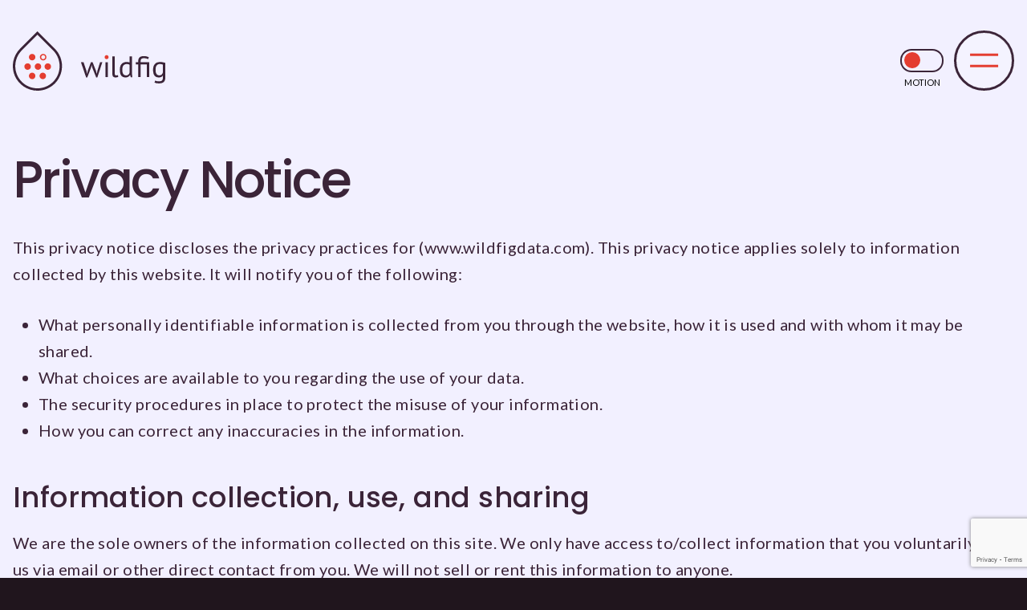

--- FILE ---
content_type: text/html; charset=UTF-8
request_url: https://wildfigdata.com/privacy-notice/
body_size: 11106
content:
<!doctype html><html lang="en-US"><head>  <!-- Lead Forensics tracking -->  <script type="text/javascript" src="https://secure.insightful-enterprise-intelligence.com/js/781992.js"></script>  <noscript><img src="https://secure.insightful-enterprise-intelligence.com/781992.png" style="display:none;" /></noscript>  <meta charset="UTF-8" />  <meta http-equiv="X-UA-Compatible" content="IE=edge,chrome=1" />  <meta name="viewport" content="width=device-width, initial-scale=1" />  <meta itemprop="name" content="WildFig Data" />  <link rel="profile" href="https://gmpg.org/xfn/11">  <link rel="icon" type="image/svg+xml" href="https://wildfigdata.com/wp-content/themes/wildfig/assets/img/favicon.svg">  <link rel="icon" type="image/png" href="https://wildfigdata.com/wp-content/themes/wildfig/assets/img/favicon.png">  <link rel="preconnect" crossorigin href="https://fonts.googleapis.com">  <link rel="dns-prefetch" href="https://fonts.googleapis.com">  <link rel="preconnect" crossorigin href="https://www.googletagmanager.com">  <link rel="dns-prefetch" href="https://www.googletagmanager.com/">  <link rel="dns-prefetch" href="https://www.google-analytics.com">  <link rel="dns-prefetch" href="https://www.gstatic.com">  <meta name='robots' content='index, follow, max-image-preview:large, max-snippet:-1, max-video-preview:-1' /><style>img:is([sizes="auto" i], [sizes^="auto," i]) { contain-intrinsic-size: 3000px 1500px }</style>  <title>Privacy Notice | WildFig Data</title><link rel="canonical" href="http://wildfigdata.com/privacy-notice/" /><meta property="og:locale" content="en_US" /><meta property="og:type" content="article" /><meta property="og:title" content="Privacy Notice | WildFig Data" /><meta property="og:url" content="http://wildfigdata.com/privacy-notice/" /><meta property="og:site_name" content="WildFig Data" /><meta property="article:publisher" content="http://facebook.com/" /><meta property="article:modified_time" content="2023-08-31T18:30:45+00:00" /><meta property="og:image" content="https://wildfigdata.com/wp-content/uploads/2023/08/wildfig-thumbnail.jpg" /><meta property="og:image:width" content="1200" /><meta property="og:image:height" content="628" /><meta property="og:image:type" content="image/jpeg" /><meta name="twitter:card" content="summary_large_image" /><meta name="twitter:site" content="@wildfigdata" /><script type="application/ld+json" class="yoast-schema-graph">{"@context":"https://schema.org","@graph":[{"@type":"WebPage","@id":"http://wildfigdata.com/privacy-notice/","url":"http://wildfigdata.com/privacy-notice/","name":"Privacy Notice | WildFig Data","isPartOf":{"@id":"https://wildfigdata.com/#website"},"datePublished":"2023-08-09T13:38:05+00:00","dateModified":"2023-08-31T18:30:45+00:00","breadcrumb":{"@id":"http://wildfigdata.com/privacy-notice/#breadcrumb"},"inLanguage":"en-US","potentialAction":[{"@type":"ReadAction","target":["http://wildfigdata.com/privacy-notice/"]}]},{"@type":"BreadcrumbList","@id":"http://wildfigdata.com/privacy-notice/#breadcrumb","itemListElement":[{"@type":"ListItem","position":1,"name":"Home","item":"https://wildfigdata.com/"},{"@type":"ListItem","position":2,"name":"Privacy Notice"}]},{"@type":"WebSite","@id":"https://wildfigdata.com/#website","url":"https://wildfigdata.com/","name":"WildFig Data","description":"Harnessing data science to reveal powerful insights that drive success","publisher":{"@id":"https://wildfigdata.com/#organization"},"potentialAction":[{"@type":"SearchAction","target":{"@type":"EntryPoint","urlTemplate":"https://wildfigdata.com/?s={search_term_string}"},"query-input":{"@type":"PropertyValueSpecification","valueRequired":true,"valueName":"search_term_string"}}],"inLanguage":"en-US"},{"@type":"Organization","@id":"https://wildfigdata.com/#organization","name":"WildFig Data","url":"https://wildfigdata.com/","logo":{"@type":"ImageObject","inLanguage":"en-US","@id":"https://wildfigdata.com/#/schema/logo/image/","url":"https://wildfigdata.com/wp-content/uploads/2023/12/wildfig-logo-mark.png","contentUrl":"https://wildfigdata.com/wp-content/uploads/2023/12/wildfig-logo-mark.png","width":696,"height":696,"caption":"WildFig Data"},"image":{"@id":"https://wildfigdata.com/#/schema/logo/image/"},"sameAs":["http://facebook.com/","https://x.com/wildfigdata","https://www.linkedin.com/company/wildfig-data"]}]}</script><link rel='dns-prefetch' href='//cdnjs.cloudflare.com' /><link rel='dns-prefetch' href='//www.google.com' /><link rel='dns-prefetch' href='//fonts.googleapis.com' /><link rel="alternate" type="application/rss+xml" title="WildFig Data &raquo; Feed" href="https://wildfigdata.com/feed/" /><link rel='stylesheet' id='pv-google-fonts-css' href='https://fonts.googleapis.com/css2?family=Lato:wght@300;400;700&#038;family=Poppins:wght@300;400;500;700&#038;display=swap' media='all' /><link rel='stylesheet' id='pv-styles-css' href='https://wildfigdata.com/wp-content/themes/wildfig/dist/css/theme.css?ver=1763888217' media='all' /><script src="https://wildfigdata.com/wp-includes/js/jquery/jquery.min.js?ver=3.7.1" id="jquery-core-js"></script><link rel="https://api.w.org/" href="https://wildfigdata.com/wp-json/" /><link rel="alternate" title="JSON" type="application/json" href="https://wildfigdata.com/wp-json/wp/v2/pages/942" /><link rel="EditURI" type="application/rsd+xml" title="RSD" href="https://wildfigdata.com/xmlrpc.php?rsd" /><link rel='shortlink' href='https://wildfigdata.com/?p=942' /><link rel="alternate" title="oEmbed (JSON)" type="application/json+oembed" href="https://wildfigdata.com/wp-json/oembed/1.0/embed?url=https%3A%2F%2Fwildfigdata.com%2Fprivacy-notice%2F" /><link rel="alternate" title="oEmbed (XML)" type="text/xml+oembed" href="https://wildfigdata.com/wp-json/oembed/1.0/embed?url=https%3A%2F%2Fwildfigdata.com%2Fprivacy-notice%2F&#038;format=xml" /><script type="text/javascript"> (function(url){ if(/(?:Chrome\/26\.0\.1410\.63 Safari\/537\.31|WordfenceTestMonBot)/.test(navigator.userAgent)){ return; } var addEvent = function(evt, handler) {  if (window.addEventListener) {  document.addEventListener(evt, handler, false);  } else if (window.attachEvent) {  document.attachEvent('on' + evt, handler);  } }; var removeEvent = function(evt, handler) {  if (window.removeEventListener) {  document.removeEventListener(evt, handler, false);  } else if (window.detachEvent) {  document.detachEvent('on' + evt, handler);  } }; var evts = 'contextmenu dblclick drag dragend dragenter dragleave dragover dragstart drop keydown keypress keyup mousedown mousemove mouseout mouseover mouseup mousewheel scroll'.split(' '); var logHuman = function() {  if (window.wfLogHumanRan) { return; }  window.wfLogHumanRan = true;  var wfscr = document.createElement('script');  wfscr.type = 'text/javascript';  wfscr.async = true;  wfscr.src = url + '&r=' + Math.random();  (document.getElementsByTagName('head')[0]||document.getElementsByTagName('body')[0]).appendChild(wfscr);  for (var i = 0; i < evts.length; i++) {  removeEvent(evts[i], logHuman);  } }; for (var i = 0; i < evts.length; i++) {  addEvent(evts[i], logHuman); } })('//wildfigdata.com/?wordfence_lh=1&hid=D5840435A681107275EE4A81EDF39FA2'); </script><style>:root{--color-white:#fff;--color-light:#e1dfef;--color-light-rgb:225,223,239;--color-light-hsl-h:307.8260869565deg;--color-light-hsl-l:18.6274509804%;--color-light-hsl-s:24.2105263158%;--color-light-100:#f2f0ff;--color-light-100-rgb:242,240,255;--color-light-hsl-h:248deg;--color-light-hsl-l:97.0588235294%;--color-light-hsl-s:100%;--color-light-hsl-a:1;--color-light-200:#d2d0d3;--color-light-200-rgb:210,208,211;--color-light-200-hsl-h:280deg;--color-light-200-hsl-l:82.1568627451%;--color-light-200-hsl-s:3.2967032967%;--color-light-200-hsl-a:1;--color-dark:#3b2438;--color-dark-rgb:59,36,56;--color-dark-hsl-h:307.8260869565deg;--color-dark-hsl-l:18.6274509804%;--color-dark-hsl-s:24.2105263158%;--color-dark-hsl-a:1;--color-dark-100:#171115;--color-dark-100-rgb:23,17,21;--color-dark-100-hsl-h:320deg;--color-dark-100-hsl-l:7.8431372549%;--color-dark-100-hsl-s:15%;--color-dark-100-hsl-a:1;--color-primary:#e43d30;--color-primary-rgb:228,61,48;--color-primary-hsl-h:4.3333333333deg;--color-primary-hsl-l:54.1176470588%;--color-primary-hsl-s:76.9230769231%;--color-secondary:#20151d;--color-secondary-rgb:32,21,29;--color-primary-hsl-h:316.3636363636deg;--color-primary-hsl-l:10.3921568627%;--color-primary-hsl-s:20.7547169811%;--color-primary-hsl-a:1;--color-action:#e43d30;--color-action-rgb:228,61,48;--color-action-hsl-h:4.3333333333deg;--color-action-hsl-l:54.1176470588%;--color-action-hsl-s:76.9230769231%;--color-action-hsl-a:1;--color-action-hover:#9a1e14;--color-danger:red;--color-focus:#e43d30;--header-height:150px;--header-scroll-height:80px;--login-bar-height:0;--wp-preset-spacing-10:15px;--wp-preset-spacing-20:clamp(15px,3.5vw,30px);--wp-preset-spacing-30:clamp(20px,4vw,40px);--wp-preset-spacing-40:clamp(30px,4vw,60px);--wp-preset-spacing-50:clamp(40px,7.5vw,80px);--wp-preset-spacing-60:clamp(60px,7.5vw,120px);--wp-preset-spacing-70:clamp(90px,10vw,180px);--wp-preset-spacing-80:clamp(120px,16vw,250px);--swiper-pagination-color:#e43d30;--swiper-pagination-progressbar-size:5px;--swiper-pagination-progressbar-bg-color:#e1dfef} .header .branding,.header__container{display:-webkit-box;display:-ms-flexbox;display:flex}.header-nav__toggle[aria-expanded=false]:after{left:50%;position:absolute;top:50%;-webkit-transform:translate(-50%,-50%);transform:translate(-50%,-50%)} .block-row{overflow-x:hidden;position:relative}.block-row .innerblocks{position:relative;z-index:2}.block-row__bkgnd{height:100%;left:50%;overflow:hidden;position:absolute;top:50%;-webkit-transform:translate3d(-50%,-50%,0);transform:translate3d(-50%,-50%,0);width:calc(100vw + 2px)}.block-row__bkgnd[data-color=color-action]:before,.block-row__bkgnd[data-color=color-dark]:before,.block-row__bkgnd[data-color=color-light-100]:before,.block-row__bkgnd[data-color=color-light]:before,.block-row__bkgnd[data-color=color-primary]:before,.block-row__bkgnd[data-color=color-secondary]:before,.block-row__bkgnd[data-color=color-white]:before{content:"";height:100%;left:0;position:absolute;top:0;width:100%}.block-row__bkgnd[data-color=color-white]:before{background-color:var(--color-white)}.block-row__bkgnd[data-color=color-light]:before{background-color:var(--color-light)}.block-row__bkgnd[data-color=color-light-100]:before{background-color:var(--color-light-100)}.block-row__bkgnd[data-color=color-dark]:before{background-color:var(--color-dark)}.block-row__bkgnd[data-color=color-primary]:before{background-color:var(--color-primary)}.block-row__bkgnd[data-color=color-secondary]:before{background-color:var(--color-secondary)}.block-row__bkgnd[data-color=color-action]:before{background-color:var(--color-action)}.block-row__bkgnd.--below:before{z-index:1}.block-row__bkgnd.--after:before,.block-row__bkgnd.--below:after{z-index:-1}.block-row__bkgnd.--after:after{z-index:1}.block-row__bkgnd.--top-left:before{border-top-left-radius:15vw}.block-row__bkgnd.--top-right:before{border-top-right-radius:15vw}.block-row__bkgnd.--bottom-right:before{border-bottom-right-radius:15vw}.block-row__bkgnd.--bottom-left:before{border-bottom-left-radius:15vw} :root{--color-white:#fff;--color-light:#e1dfef;--color-light-rgb:225,223,239;--color-light-hsl-h:307.8260869565deg;--color-light-hsl-l:18.6274509804%;--color-light-hsl-s:24.2105263158%;--color-light-100:#f2f0ff;--color-light-100-rgb:242,240,255;--color-light-hsl-h:248deg;--color-light-hsl-l:97.0588235294%;--color-light-hsl-s:100%;--color-light-hsl-a:1;--color-light-200:#d2d0d3;--color-light-200-rgb:210,208,211;--color-light-200-hsl-h:280deg;--color-light-200-hsl-l:82.1568627451%;--color-light-200-hsl-s:3.2967032967%;--color-light-200-hsl-a:1;--color-dark:#3b2438;--color-dark-rgb:59,36,56;--color-dark-hsl-h:307.8260869565deg;--color-dark-hsl-l:18.6274509804%;--color-dark-hsl-s:24.2105263158%;--color-dark-hsl-a:1;--color-dark-100:#171115;--color-dark-100-rgb:23,17,21;--color-dark-100-hsl-h:320deg;--color-dark-100-hsl-l:7.8431372549%;--color-dark-100-hsl-s:15%;--color-dark-100-hsl-a:1;--color-primary:#e43d30;--color-primary-rgb:228,61,48;--color-primary-hsl-h:4.3333333333deg;--color-primary-hsl-l:54.1176470588%;--color-primary-hsl-s:76.9230769231%;--color-secondary:#20151d;--color-secondary-rgb:32,21,29;--color-primary-hsl-h:316.3636363636deg;--color-primary-hsl-l:10.3921568627%;--color-primary-hsl-s:20.7547169811%;--color-primary-hsl-a:1;--color-action:#e43d30;--color-action-rgb:228,61,48;--color-action-hsl-h:4.3333333333deg;--color-action-hsl-l:54.1176470588%;--color-action-hsl-s:76.9230769231%;--color-action-hsl-a:1;--color-action-hover:#9a1e14;--color-danger:red;--color-focus:#e43d30;--header-height:150px;--header-scroll-height:80px;--login-bar-height:0;--wp-preset-spacing-10:15px;--wp-preset-spacing-20:clamp(15px,3.5vw,30px);--wp-preset-spacing-30:clamp(20px,4vw,40px);--wp-preset-spacing-40:clamp(30px,4vw,60px);--wp-preset-spacing-50:clamp(40px,7.5vw,80px);--wp-preset-spacing-60:clamp(60px,7.5vw,120px);--wp-preset-spacing-70:clamp(90px,10vw,180px);--wp-preset-spacing-80:clamp(120px,16vw,250px);--swiper-pagination-color:#e43d30;--swiper-pagination-progressbar-size:5px;--swiper-pagination-progressbar-bg-color:#e1dfef} :root{--color-white:#fff;--color-light:#e1dfef;--color-light-rgb:225,223,239;--color-light-hsl-h:307.8260869565deg;--color-light-hsl-l:18.6274509804%;--color-light-hsl-s:24.2105263158%;--color-light-100:#f2f0ff;--color-light-100-rgb:242,240,255;--color-light-hsl-h:248deg;--color-light-hsl-l:97.0588235294%;--color-light-hsl-s:100%;--color-light-hsl-a:1;--color-light-200:#d2d0d3;--color-light-200-rgb:210,208,211;--color-light-200-hsl-h:280deg;--color-light-200-hsl-l:82.1568627451%;--color-light-200-hsl-s:3.2967032967%;--color-light-200-hsl-a:1;--color-dark:#3b2438;--color-dark-rgb:59,36,56;--color-dark-hsl-h:307.8260869565deg;--color-dark-hsl-l:18.6274509804%;--color-dark-hsl-s:24.2105263158%;--color-dark-hsl-a:1;--color-dark-100:#171115;--color-dark-100-rgb:23,17,21;--color-dark-100-hsl-h:320deg;--color-dark-100-hsl-l:7.8431372549%;--color-dark-100-hsl-s:15%;--color-dark-100-hsl-a:1;--color-primary:#e43d30;--color-primary-rgb:228,61,48;--color-primary-hsl-h:4.3333333333deg;--color-primary-hsl-l:54.1176470588%;--color-primary-hsl-s:76.9230769231%;--color-secondary:#20151d;--color-secondary-rgb:32,21,29;--color-primary-hsl-h:316.3636363636deg;--color-primary-hsl-l:10.3921568627%;--color-primary-hsl-s:20.7547169811%;--color-primary-hsl-a:1;--color-action:#e43d30;--color-action-rgb:228,61,48;--color-action-hsl-h:4.3333333333deg;--color-action-hsl-l:54.1176470588%;--color-action-hsl-s:76.9230769231%;--color-action-hsl-a:1;--color-action-hover:#9a1e14;--color-danger:red;--color-focus:#e43d30;--header-height:150px;--header-scroll-height:80px;--login-bar-height:0;--wp-preset-spacing-10:15px;--wp-preset-spacing-20:clamp(15px,3.5vw,30px);--wp-preset-spacing-30:clamp(20px,4vw,40px);--wp-preset-spacing-40:clamp(30px,4vw,60px);--wp-preset-spacing-50:clamp(40px,7.5vw,80px);--wp-preset-spacing-60:clamp(60px,7.5vw,120px);--wp-preset-spacing-70:clamp(90px,10vw,180px);--wp-preset-spacing-80:clamp(120px,16vw,250px);--swiper-pagination-color:#e43d30;--swiper-pagination-progressbar-size:5px;--swiper-pagination-progressbar-bg-color:#e1dfef} body{background-color:var(--color-secondary);min-width:320px;overflow-x:hidden}#main{background-color:var(--color-light-100)}@media screen and (prefers-reduced-motion:no-preference){body,html{scroll-behavior:smooth}}:after,:before{speak:never}.row.--center{-webkit-box-pack:center;-ms-flex-pack:center;display:-webkit-box;display:-ms-flexbox;display:flex;justify-content:center}.screen-reader-text,.sr-only{clip:rect(0,0,0,0);border-width:0;height:1px;margin:-1px;overflow:hidden;padding:0;position:absolute;white-space:nowrap;width:1px}@media only screen and (max-width:782px){body.logged-in{--login-bar-height:46px}}@media only screen and (min-width:783px){body.logged-in{--login-bar-height:32px}} .skip-link{-webkit-box-align:center;-ms-flex-align:center;-webkit-box-flex:1;-webkit-box-pack:center;-ms-flex-pack:center;align-items:center;background-color:var(--color-action);color:var(--color-light);display:-webkit-box;display:-ms-flexbox;display:flex;-ms-flex:1;flex:1;font-size:clamp(1.375rem,2.25vw,1.875rem);justify-content:center;line-height:var(--bs-body-line-height);outline-offset:-5px;padding:1em 1rem;position:absolute;text-decoration:none;-webkit-transform:translateY(-100%);transform:translateY(-100%);-webkit-transition:all .2s ease-in-out;transition:all .2s ease-in-out;width:100%}.skip-link:focus,.skip-link:focus-visible{background-color:var(--color-action-hover);color:var(--color-light);height:auto;position:relative;-webkit-transform:translateY(0);transform:translateY(0)}.header{-webkit-box-orient:vertical;-webkit-box-direction:normal;-webkit-box-pack:center;-ms-flex-pack:center;color:var(--color-dark);display:-webkit-box;display:-ms-flexbox;display:flex;-ms-flex-direction:column;flex-direction:column;justify-content:center;left:0;position:fixed;top:var(--login-bar-height);-webkit-transition:height .15s linear,min-height .15s linear;transition:height .15s linear,min-height .15s linear;width:100vw;z-index:5}.header:after{-webkit-box-shadow:0 2px 4px 0 rgba(0,0,0,.2);box-shadow:0 2px 4px 0 rgba(0,0,0,.2);content:"";display:none;height:100%;left:0;position:absolute;top:0;-webkit-transition:background .2s linear;transition:background .2s linear;width:100%;z-index:-1}.header.--scroll{min-height:var(--header-scroll-height)}.header.--scroll:after{display:block}.header.--scroll.--dark:after{background-color:var(--color-light-100)}.header.--scroll.--light:after{background-color:var(--color-secondary)}.header__container{-webkit-box-align:center;-ms-flex-align:center;align-items:center;margin-left:auto;margin-right:auto;max-width:1680px;min-width:320px;padding:.5rem 1rem;width:100%}.header .branding,.header__container{display:-webkit-box;display:-ms-flexbox;display:flex}.header .branding{color:var(--color-light);cursor:pointer;margin-right:clamp(var(--bs-gutter-x),3vw,var(--bs-gutter-x) * 2);max-height:73px;max-width:190px;min-width:130px;outline-offset:5px;-webkit-transform:scale(1);transform:scale(1);-webkit-transform-origin:left;transform-origin:left;-webkit-transition:all .2s ease-in-out;transition:all .2s ease-in-out;width:30vw}.header .branding img,.header .branding svg{height:100%;-o-object-fit:contain;object-fit:contain;width:100%}.header .branding.--offset-top{-webkit-transform:translateY(-3%);transform:translateY(-3%)}.header.--scroll .header__container>.branding{-webkit-transform:scale(.75);transform:scale(.75)}body .header.--light .header__container .branding{color:var(--color-white)}body .header.--light .header-nav__toggle{border-color:var(--color-white)}body .header.--light.--scroll:after{background-color:var(--color-secondary)}body .header.--dark .header__container .branding,body .header.--dark-100 .header__container .branding{color:var(--color-dark)}body .header.--dark .header-nav__toggle,body .header.--dark-100 .header-nav__toggle{border-color:var(--color-dark)}body .header.--dark-100.--scroll:after,body .header.--dark.--scroll:after{background-color:var(--color-light-100)}body .header.--light .header__container .header-nav .branding{color:var(--color-dark)}.header-nav{display:-webkit-box;display:-ms-flexbox;display:flex}.header-nav__toggle{background-color:transparent;border-color:var(--color-dark);border-radius:50%;border-style:solid;cursor:pointer;display:block;height:clamp(48px,10vw,75px);margin-left:15px;outline-offset:6px;padding:0;position:relative;-webkit-transform:scale(1);transform:scale(1);-webkit-transform-origin:right;transform-origin:right;-webkit-transition:all .15s linear;transition:all .15s linear;width:clamp(48px,10vw,75px);z-index:6}.header-nav__toggle[aria-expanded=false]:after{background-color:var(--color-white);border-radius:50%;content:"";height:100%;opacity:.2;width:100%;z-index:-1}.header-nav__toggle span,.header-nav__toggle[aria-expanded=false]:after{left:50%;position:absolute;top:50%;-webkit-transform:translate(-50%,-50%);transform:translate(-50%,-50%)}.header-nav__toggle span{height:24%;width:52%}.header-nav__toggle span:after,.header-nav__toggle span:before{background-color:var(--color-action);content:"";height:3px;left:0;position:absolute;-webkit-transition:all .3s ease-in-out;transition:all .3s ease-in-out;width:100%}.header-nav__toggle span:before{top:0}.header-nav__toggle span:after{bottom:0}.header.--scroll .header-nav__toggle{-webkit-transform:scale(.75);transform:scale(.75)} .block-row{overflow-x:hidden;position:relative}.block-row .innerblocks{position:relative;z-index:2}.block-row__bkgnd{height:100%;left:50%;overflow:hidden;position:absolute;top:50%;-webkit-transform:translate3d(-50%,-50%,0);transform:translate3d(-50%,-50%,0);width:calc(100vw + 2px)}.block-row__bkgnd[data-color=color-action]:before,.block-row__bkgnd[data-color=color-dark]:before,.block-row__bkgnd[data-color=color-light-100]:before,.block-row__bkgnd[data-color=color-light]:before,.block-row__bkgnd[data-color=color-primary]:before,.block-row__bkgnd[data-color=color-secondary]:before,.block-row__bkgnd[data-color=color-white]:before{content:"";height:100%;left:0;position:absolute;top:0;width:100%}.block-row__bkgnd[data-color=color-white]:before{background-color:var(--color-white)}.block-row__bkgnd[data-color=color-light]:before{background-color:var(--color-light)}.block-row__bkgnd[data-color=color-light-100]:before{background-color:var(--color-light-100)}.block-row__bkgnd[data-color=color-dark]:before{background-color:var(--color-dark)}.block-row__bkgnd[data-color=color-primary]:before{background-color:var(--color-primary)}.block-row__bkgnd[data-color=color-secondary]:before{background-color:var(--color-secondary)}.block-row__bkgnd[data-color=color-action]:before{background-color:var(--color-action)}.block-row__bkgnd.--below:before{z-index:1}.block-row__bkgnd.--after:before,.block-row__bkgnd.--below:after{z-index:-1}.block-row__bkgnd.--after:after{z-index:1}.block-row__bkgnd.--top-left:before{border-top-left-radius:15vw}.block-row__bkgnd.--top-right:before{border-top-right-radius:15vw}.block-row__bkgnd.--bottom-right:before{border-bottom-right-radius:15vw}.block-row__bkgnd.--bottom-left:before{border-bottom-left-radius:15vw} </style>   <!-- Google Tag Manager -->  <script>(function(w,d,s,l,i){w[l]=w[l]||[];w[l].push({'gtm.start':  new Date().getTime(),event:'gtm.js'});var f=d.getElementsByTagName(s)[0],  j=d.createElement(s),dl=l!='dataLayer'?'&l='+l:'';j.async=true;j.src=  'https://www.googletagmanager.com/gtm.js?id='+i+dl;f.parentNode.insertBefore(j,f);  })(window,document,'script','dataLayer','GTM-5D4RPK8');</script></head><body class="privacy-policy wp-singular page-template-default page wp-theme-wildfig">  <!-- Google Tag Manager (noscript) -->  <noscript><iframe src="https://www.googletagmanager.com/ns.html?id=GTM-5D4RPK8"  height="0" width="0" style="display:none;visibility:hidden"></iframe></noscript>    <a class="skip-link screen-reader-text" href="#main">Skip to main content</a>   <header id="header" class="header --dark" data-layout="sidebar">  <div class="header__container">     <a class="branding" href="https://wildfigdata.com" title="WildFig Data home page" rel="home">  <svg xmlns="http://www.w3.org/2000/svg" viewBox="0 0 187.01 73.01" aria-hidden="true"><g><g><path d="m97.87,38.07l4.18,10.65.91,3.5h.08l.69-3.58,3.27-10.57h2.77l-6.11,18.64h-1.42l-4.77-12.04-.72-2.98h-.11l-.73,3.03-4.58,12h-1.42l-6.33-18.64h3.17l3.6,10.61.62,3.54h.04l.87-3.61,3.89-10.51,2.11-.04Z" fill="currentColor"/><path d="m113.63,38.07h2.91v18.22h-2.91v-18.22Z" fill="currentColor"/><path d="m125.04,51.82c-.06.64.1,1.28.44,1.82.15.18.34.33.55.42.21.1.45.14.68.13.34,0,.69-.02,1.03-.07.42-.07.84-.18,1.23-.33l.33,2.3c-.52.23-1.06.39-1.62.47-.59.11-1.2.17-1.8.18-.98.04-1.94-.29-2.69-.93-.71-.62-1.06-1.67-1.06-3.15v-21.89h2.91v21.05Z" fill="currentColor"/><path d="m146.24,50.03c0,1.24,0,2.34.04,3.37.03,1,.14,1.99.33,2.97h-1.97l-.73-2.59h-.15c-.51.88-1.24,1.61-2.11,2.12-.98.57-2.1.86-3.24.83-2.43,0-4.23-.76-5.4-2.29-1.17-1.53-1.75-3.93-1.75-7.19,0-3.11.73-5.48,2.2-7.09,1.47-1.62,3.49-2.42,6.05-2.43.71-.01,1.43.04,2.13.15.58.11,1.14.27,1.69.48v-7.59h2.91l-.02,19.26Zm-7.35,4.16c1.07.06,2.12-.29,2.95-.97.8-.78,1.33-1.81,1.49-2.92v-9.05c-.44-.34-.95-.59-1.49-.73-.73-.16-1.47-.24-2.22-.22-.74-.04-1.47.09-2.15.38-.68.29-1.29.72-1.78,1.28-.94,1.11-1.41,2.88-1.41,5.31,0,.93.07,1.86.23,2.77.13.77.4,1.51.79,2.19.35.59.84,1.09,1.43,1.44.66.37,1.41.55,2.17.52Z" fill="currentColor"/><path d="m167.28,38.07v18.22h-2.91v-15.68h-7.67v15.68h-2.91v-15.68h-2.84v-2.55h2.84v-1.02c0-2.29.57-3.95,1.69-4.98,1.12-1.03,2.78-1.55,4.97-1.55,1.29-.02,2.57.13,3.82.42.92.2,1.8.54,2.61,1l-.98,2.34c-.72-.44-1.5-.75-2.33-.91-.95-.2-1.91-.3-2.88-.29-.72-.03-1.44.08-2.12.31-.49.18-.91.51-1.2.95-.3.48-.49,1.02-.55,1.59-.09.71-.13,1.43-.13,2.15l10.59.02Z" fill="currentColor"/><path d="m187.01,57.14c0,2.36-.62,4.1-1.88,5.22-1.25,1.12-3.1,1.68-5.55,1.68-1.17.02-2.34-.07-3.49-.27-.78-.15-1.54-.39-2.27-.71l.76-2.48c.58.22,1.17.43,1.86.62.87.22,1.76.31,2.65.29.84.02,1.68-.07,2.49-.27.59-.15,1.12-.47,1.54-.91.41-.47.69-1.04.8-1.65.15-.79.23-1.59.21-2.39v-1.75h-.15c-.47.69-1.1,1.25-1.85,1.62-.92.42-1.93.62-2.95.58-2.45,0-4.25-.76-5.4-2.29-1.15-1.53-1.73-3.91-1.75-7.15,0-3.11.74-5.48,2.22-7.09,1.48-1.62,3.66-2.42,6.55-2.43,1.19-.02,2.38.09,3.54.33.9.19,1.78.45,2.64.76v18.29Zm-7.31-2.99c1.05.06,2.09-.27,2.91-.93.79-.79,1.32-1.81,1.49-2.92v-9.34c-1.17-.5-2.44-.73-3.71-.69-.73-.04-1.46.1-2.14.39-.68.29-1.28.73-1.76,1.29-.94,1.12-1.41,2.87-1.41,5.25,0,.94.08,1.88.25,2.81.14.77.41,1.51.8,2.19.34.59.83,1.08,1.42,1.42.65.37,1.39.56,2.14.54Z" fill="currentColor"/></g><path d="m30.16,73c-5.96,0-11.8-1.77-16.76-5.09-4.96-3.32-8.83-8.04-11.11-13.57C.01,48.82-.58,42.73.58,36.87c1.17-5.87,4.04-11.25,8.26-15.48L30.16,0l21.33,21.39c2.92,2.94,5.21,6.44,6.72,10.3,1.52,3.86,2.23,7.99,2.09,12.13-.26,7.84-3.55,15.27-9.18,20.71-5.63,5.45-13.14,8.49-20.96,8.48h0Zm0-68.81L10.95,23.47c-2.63,2.65-4.7,5.81-6.06,9.29-1.37,3.48-2.01,7.2-1.88,10.94.23,7.07,3.2,13.78,8.27,18.7,5.07,4.92,11.85,7.68,18.91,7.68s13.84-2.75,18.91-7.68c5.07-4.92,8.04-11.63,8.27-18.7.12-3.74-.52-7.46-1.89-10.94-1.37-3.48-3.43-6.64-6.06-9.29L30.16,4.2Z" fill="currentColor"/></g><g><path d="m37.22,29.3c.49,0,.96.14,1.37.4.41.27.72.65.91,1.1.19.45.24.94.15,1.42-.09.48-.32.92-.66,1.26-.34.35-.78.58-1.25.68-.48.1-.97.05-1.42-.13-.45-.18-.83-.5-1.1-.9s-.42-.88-.42-1.37c0-.65.26-1.28.72-1.74.46-.46,1.08-.72,1.73-.72m0-1.55c-.79,0-1.57.22-2.23.65-.66.44-1.18,1.06-1.49,1.79-.31.73-.4,1.54-.25,2.32.15.78.53,1.5,1.08,2.07.56.57,1.27.95,2.05,1.11.78.16,1.58.08,2.32-.22.73-.3,1.36-.82,1.8-1.48.44-.66.68-1.44.68-2.23,0-1.06-.42-2.08-1.17-2.84-.75-.75-1.77-1.17-2.83-1.17h.05Z" fill="#e43d30"/><path d="m115.05,29.3c.48,0,.96.14,1.36.41.4.27.72.65.9,1.1.19.45.23.94.14,1.42-.1.48-.33.91-.67,1.26-.34.34-.78.58-1.25.67-.48.09-.97.05-1.42-.14-.45-.19-.83-.5-1.1-.91-.27-.4-.41-.88-.41-1.37,0-.65.26-1.28.72-1.74.46-.46,1.08-.72,1.73-.72Z" fill="#e43d30"/><path d="m23.68,35.77c2.21,0,4-1.8,4-4.01s-1.79-4.01-4-4.01-4,1.8-4,4.01,1.79,4.01,4,4.01Z" fill="#e43d30"/><path d="m18.13,47.37c2.21,0,4-1.8,4-4.01s-1.79-4.01-4-4.01-4,1.8-4,4.01,1.79,4.01,4,4.01Z" fill="#e43d30"/><path d="m30.82,47.37c2.21,0,4-1.8,4-4.01s-1.79-4.01-4-4.01-4,1.8-4,4.01,1.79,4.01,4,4.01Z" fill="#e43d30"/><path d="m42.88,47.37c2.21,0,4-1.8,4-4.01s-1.79-4.01-4-4.01-4,1.8-4,4.01,1.79,4.01,4,4.01Z" fill="#e43d30"/><path d="m36.73,58.85c2.21,0,4-1.8,4-4.01s-1.79-4.01-4-4.01-4,1.8-4,4.01,1.79,4.01,4,4.01Z" fill="#e43d30"/><path d="m23.68,58.85c2.21,0,4-1.8,4-4.01s-1.79-4.01-4-4.01-4,1.8-4,4.01,1.79,4.01,4,4.01Z" fill="#e43d30"/></g></svg></a>       <div class="motion-toggle">   <button class="motion-toggle__button" aria-label="Disable website motion" data-motion="enabled">    <span class="motion-toggle__text">Motion</span>    <div class="motion-toggle__knob"></div>    <div class="motion-toggle__bkgnd"></div>   </button>   </div>   <button class="header-nav__toggle" aria-controls="header-nav" aria-expanded="false" aria-label="Toggle Main Menu">   <span></span>   </button>   <div id="header-nav" class="header-nav">   <div class="header-nav__left"><div class="header-nav__left-inner">    <div class="header-nav__left-branding">     <a class="branding" href="https://wildfigdata.com" title="WildFig Data home page" rel="home">  <svg xmlns="http://www.w3.org/2000/svg" viewBox="0 0 187.01 73.01" aria-hidden="true"><g><g><path d="m97.87,38.07l4.18,10.65.91,3.5h.08l.69-3.58,3.27-10.57h2.77l-6.11,18.64h-1.42l-4.77-12.04-.72-2.98h-.11l-.73,3.03-4.58,12h-1.42l-6.33-18.64h3.17l3.6,10.61.62,3.54h.04l.87-3.61,3.89-10.51,2.11-.04Z" fill="currentColor"/><path d="m113.63,38.07h2.91v18.22h-2.91v-18.22Z" fill="currentColor"/><path d="m125.04,51.82c-.06.64.1,1.28.44,1.82.15.18.34.33.55.42.21.1.45.14.68.13.34,0,.69-.02,1.03-.07.42-.07.84-.18,1.23-.33l.33,2.3c-.52.23-1.06.39-1.62.47-.59.11-1.2.17-1.8.18-.98.04-1.94-.29-2.69-.93-.71-.62-1.06-1.67-1.06-3.15v-21.89h2.91v21.05Z" fill="currentColor"/><path d="m146.24,50.03c0,1.24,0,2.34.04,3.37.03,1,.14,1.99.33,2.97h-1.97l-.73-2.59h-.15c-.51.88-1.24,1.61-2.11,2.12-.98.57-2.1.86-3.24.83-2.43,0-4.23-.76-5.4-2.29-1.17-1.53-1.75-3.93-1.75-7.19,0-3.11.73-5.48,2.2-7.09,1.47-1.62,3.49-2.42,6.05-2.43.71-.01,1.43.04,2.13.15.58.11,1.14.27,1.69.48v-7.59h2.91l-.02,19.26Zm-7.35,4.16c1.07.06,2.12-.29,2.95-.97.8-.78,1.33-1.81,1.49-2.92v-9.05c-.44-.34-.95-.59-1.49-.73-.73-.16-1.47-.24-2.22-.22-.74-.04-1.47.09-2.15.38-.68.29-1.29.72-1.78,1.28-.94,1.11-1.41,2.88-1.41,5.31,0,.93.07,1.86.23,2.77.13.77.4,1.51.79,2.19.35.59.84,1.09,1.43,1.44.66.37,1.41.55,2.17.52Z" fill="currentColor"/><path d="m167.28,38.07v18.22h-2.91v-15.68h-7.67v15.68h-2.91v-15.68h-2.84v-2.55h2.84v-1.02c0-2.29.57-3.95,1.69-4.98,1.12-1.03,2.78-1.55,4.97-1.55,1.29-.02,2.57.13,3.82.42.92.2,1.8.54,2.61,1l-.98,2.34c-.72-.44-1.5-.75-2.33-.91-.95-.2-1.91-.3-2.88-.29-.72-.03-1.44.08-2.12.31-.49.18-.91.51-1.2.95-.3.48-.49,1.02-.55,1.59-.09.71-.13,1.43-.13,2.15l10.59.02Z" fill="currentColor"/><path d="m187.01,57.14c0,2.36-.62,4.1-1.88,5.22-1.25,1.12-3.1,1.68-5.55,1.68-1.17.02-2.34-.07-3.49-.27-.78-.15-1.54-.39-2.27-.71l.76-2.48c.58.22,1.17.43,1.86.62.87.22,1.76.31,2.65.29.84.02,1.68-.07,2.49-.27.59-.15,1.12-.47,1.54-.91.41-.47.69-1.04.8-1.65.15-.79.23-1.59.21-2.39v-1.75h-.15c-.47.69-1.1,1.25-1.85,1.62-.92.42-1.93.62-2.95.58-2.45,0-4.25-.76-5.4-2.29-1.15-1.53-1.73-3.91-1.75-7.15,0-3.11.74-5.48,2.22-7.09,1.48-1.62,3.66-2.42,6.55-2.43,1.19-.02,2.38.09,3.54.33.9.19,1.78.45,2.64.76v18.29Zm-7.31-2.99c1.05.06,2.09-.27,2.91-.93.79-.79,1.32-1.81,1.49-2.92v-9.34c-1.17-.5-2.44-.73-3.71-.69-.73-.04-1.46.1-2.14.39-.68.29-1.28.73-1.76,1.29-.94,1.12-1.41,2.87-1.41,5.25,0,.94.08,1.88.25,2.81.14.77.41,1.51.8,2.19.34.59.83,1.08,1.42,1.42.65.37,1.39.56,2.14.54Z" fill="currentColor"/></g><path d="m30.16,73c-5.96,0-11.8-1.77-16.76-5.09-4.96-3.32-8.83-8.04-11.11-13.57C.01,48.82-.58,42.73.58,36.87c1.17-5.87,4.04-11.25,8.26-15.48L30.16,0l21.33,21.39c2.92,2.94,5.21,6.44,6.72,10.3,1.52,3.86,2.23,7.99,2.09,12.13-.26,7.84-3.55,15.27-9.18,20.71-5.63,5.45-13.14,8.49-20.96,8.48h0Zm0-68.81L10.95,23.47c-2.63,2.65-4.7,5.81-6.06,9.29-1.37,3.48-2.01,7.2-1.88,10.94.23,7.07,3.2,13.78,8.27,18.7,5.07,4.92,11.85,7.68,18.91,7.68s13.84-2.75,18.91-7.68c5.07-4.92,8.04-11.63,8.27-18.7.12-3.74-.52-7.46-1.89-10.94-1.37-3.48-3.43-6.64-6.06-9.29L30.16,4.2Z" fill="currentColor"/></g><g><path d="m37.22,29.3c.49,0,.96.14,1.37.4.41.27.72.65.91,1.1.19.45.24.94.15,1.42-.09.48-.32.92-.66,1.26-.34.35-.78.58-1.25.68-.48.1-.97.05-1.42-.13-.45-.18-.83-.5-1.1-.9s-.42-.88-.42-1.37c0-.65.26-1.28.72-1.74.46-.46,1.08-.72,1.73-.72m0-1.55c-.79,0-1.57.22-2.23.65-.66.44-1.18,1.06-1.49,1.79-.31.73-.4,1.54-.25,2.32.15.78.53,1.5,1.08,2.07.56.57,1.27.95,2.05,1.11.78.16,1.58.08,2.32-.22.73-.3,1.36-.82,1.8-1.48.44-.66.68-1.44.68-2.23,0-1.06-.42-2.08-1.17-2.84-.75-.75-1.77-1.17-2.83-1.17h.05Z" fill="#e43d30"/><path d="m115.05,29.3c.48,0,.96.14,1.36.41.4.27.72.65.9,1.1.19.45.23.94.14,1.42-.1.48-.33.91-.67,1.26-.34.34-.78.58-1.25.67-.48.09-.97.05-1.42-.14-.45-.19-.83-.5-1.1-.91-.27-.4-.41-.88-.41-1.37,0-.65.26-1.28.72-1.74.46-.46,1.08-.72,1.73-.72Z" fill="#e43d30"/><path d="m23.68,35.77c2.21,0,4-1.8,4-4.01s-1.79-4.01-4-4.01-4,1.8-4,4.01,1.79,4.01,4,4.01Z" fill="#e43d30"/><path d="m18.13,47.37c2.21,0,4-1.8,4-4.01s-1.79-4.01-4-4.01-4,1.8-4,4.01,1.79,4.01,4,4.01Z" fill="#e43d30"/><path d="m30.82,47.37c2.21,0,4-1.8,4-4.01s-1.79-4.01-4-4.01-4,1.8-4,4.01,1.79,4.01,4,4.01Z" fill="#e43d30"/><path d="m42.88,47.37c2.21,0,4-1.8,4-4.01s-1.79-4.01-4-4.01-4,1.8-4,4.01,1.79,4.01,4,4.01Z" fill="#e43d30"/><path d="m36.73,58.85c2.21,0,4-1.8,4-4.01s-1.79-4.01-4-4.01-4,1.8-4,4.01,1.79,4.01,4,4.01Z" fill="#e43d30"/><path d="m23.68,58.85c2.21,0,4-1.8,4-4.01s-1.79-4.01-4-4.01-4,1.8-4,4.01,1.79,4.01,4,4.01Z" fill="#e43d30"/></g></svg></a>      </div>          <nav class="header-nav__nav" aria-label="Main Menu">    <ul id="header-nav__primary" class="header-nav__primary header-nav__menu menu am-menu-click"><li class='no-js am-list-item menu-item menu-item-type-post_type menu-item-object-page'><a class='am-link' href='https://wildfigdata.com/about/'>About</a></li><li class='no-js am-list-item menu-item menu-item-type-post_type menu-item-object-page'><a class='am-link' href='https://wildfigdata.com/services/'>Services</a></li><li class='no-js am-list-item menu-item menu-item-type-post_type menu-item-object-page'><a class='am-link' href='https://wildfigdata.com/work/'>Work</a></li><li class='no-js am-list-item menu-item menu-item-type-post_type menu-item-object-page'><a class='am-link' href='https://wildfigdata.com/contact/'>Contact</a></li></ul>       </nav>   </div></div>   <div class="header-nav__footer">    <div class="header-nav__footer-inner">        <address class="footer-address">             <a href="https://www.google.com/maps/place/WildFig+Data/@40.261946,-76.8829187,17z/data=!3m2!4b1!5s0x89c8c11bcbb231a9:0xdf22c1f828a27403!4m6!3m5!1s0x89c8c11b1b8fffff:0x281c642c83cfef41!8m2!3d40.2619419!4d-76.8803384!16s%2Fg%2F11ghq_rfhf?entry=ttu" target="_blank" rel="noopener">326 Market St. Harrisburg, PA 17101</a>           </address>      <div class="header-nav__phone">  Call: <a class="header-nav__phone-num" href="tel:1.844.9453344">1.844.WILDFIG</a></div>  <ul id="header-nav__secondary" class="header-nav__secondary header-nav__menu menu am-menu-click"><li class='no-js am-list-item menu-item menu-item-type-post_type menu-item-object-page menu-item-privacy-policy current-menu-item page_item page-item-942 current_page_item'><a class='am-link' href='https://wildfigdata.com/privacy-notice/'>Privacy Notice</a></li></ul><div class="header-nav__button-group">     </div>     </div>   </div>   </div>     <div class="header-nav__overlay"></div>       </div>  </header><main id="main" class="--offset">         <section id="block-content-69236316a1f0f" class="block-content" style="padding-bottom:var(--wp-preset-spacing-60);" data-width="xlarge"><div class="block-content__container">       <h1 class="block-content__headline">Privacy Notice</h1>     <div class="block-content__entry entry-content">       <p>This privacy notice discloses the privacy practices for (www.wildfigdata.com). This privacy notice applies solely to information collected by this website. It will notify you of the following:</p><ul><li>What personally identifiable information is collected from you through the website, how it is used and with whom it may be shared.</li><li>What choices are available to you regarding the use of your data.</li><li>The security procedures in place to protect the misuse of your information.</li><li>How you can correct any inaccuracies in the information.</li></ul><h2>Information collection, use, and sharing</h2><p>We are the sole owners of the information collected on this site. We only have access to/collect information that you voluntarily give us via email or other direct contact from you. We will not sell or rent this information to anyone.</p><p>We will use your information to respond to you, regarding the reason you contacted us. We will not share your information with any third party outside of our organization, other than as necessary to fulfill your request, e.g. to ship an order.</p><p>Unless you ask us not to, we may contact you via email in the future to tell you about specials, new products or services, or changes to this privacy policy.</p><h3>Your access to and control over information</h3><p>You may opt out of any future contacts from us at any time. You can do the following at any time by contacting us via the email address or phone number given on our website:</p><ul><li>See what data we have about you, if any.</li><li>Change/correct any data we have about you.</li><li>Have us delete any data we have about you.</li><li>Express any concern you have about our use of your data.</li></ul><h3>Security</h3><p>We take precautions to protect your information. When you submit sensitive information via the website, your information is protected both online and offline.</p><p>Wherever we collect sensitive information (such as credit card data), that information is encrypted and transmitted to us in a secure way. You can verify this by looking for a lock icon in the address bar and looking for &#8220;https&#8221; at the beginning of the address of the Web page.</p><p>While we use encryption to protect sensitive information transmitted online, we also protect your information offline. Only employees who need the information to perform a specific job (for example, billing or customer service) are granted access to personally identifiable information. The computers/servers in which we store personally identifiable information are kept in a secure environment.</p><p>If you feel that we are not abiding by this privacy policy, you should contact us immediately via email.</p><span class="cp-load-after-post"></span>    </div>         </div></section>          </main><footer class="footer"><div class="footer__container">  <div class="footer__left-col">   <a class="branding" href="https://wildfigdata.com" title="WildFig Data home page" rel="home">  <svg xmlns="http://www.w3.org/2000/svg" viewBox="0 0 187.01 73.01" aria-hidden="true"><g><g><path d="m97.87,38.07l4.18,10.65.91,3.5h.08l.69-3.58,3.27-10.57h2.77l-6.11,18.64h-1.42l-4.77-12.04-.72-2.98h-.11l-.73,3.03-4.58,12h-1.42l-6.33-18.64h3.17l3.6,10.61.62,3.54h.04l.87-3.61,3.89-10.51,2.11-.04Z" fill="currentColor"/><path d="m113.63,38.07h2.91v18.22h-2.91v-18.22Z" fill="currentColor"/><path d="m125.04,51.82c-.06.64.1,1.28.44,1.82.15.18.34.33.55.42.21.1.45.14.68.13.34,0,.69-.02,1.03-.07.42-.07.84-.18,1.23-.33l.33,2.3c-.52.23-1.06.39-1.62.47-.59.11-1.2.17-1.8.18-.98.04-1.94-.29-2.69-.93-.71-.62-1.06-1.67-1.06-3.15v-21.89h2.91v21.05Z" fill="currentColor"/><path d="m146.24,50.03c0,1.24,0,2.34.04,3.37.03,1,.14,1.99.33,2.97h-1.97l-.73-2.59h-.15c-.51.88-1.24,1.61-2.11,2.12-.98.57-2.1.86-3.24.83-2.43,0-4.23-.76-5.4-2.29-1.17-1.53-1.75-3.93-1.75-7.19,0-3.11.73-5.48,2.2-7.09,1.47-1.62,3.49-2.42,6.05-2.43.71-.01,1.43.04,2.13.15.58.11,1.14.27,1.69.48v-7.59h2.91l-.02,19.26Zm-7.35,4.16c1.07.06,2.12-.29,2.95-.97.8-.78,1.33-1.81,1.49-2.92v-9.05c-.44-.34-.95-.59-1.49-.73-.73-.16-1.47-.24-2.22-.22-.74-.04-1.47.09-2.15.38-.68.29-1.29.72-1.78,1.28-.94,1.11-1.41,2.88-1.41,5.31,0,.93.07,1.86.23,2.77.13.77.4,1.51.79,2.19.35.59.84,1.09,1.43,1.44.66.37,1.41.55,2.17.52Z" fill="currentColor"/><path d="m167.28,38.07v18.22h-2.91v-15.68h-7.67v15.68h-2.91v-15.68h-2.84v-2.55h2.84v-1.02c0-2.29.57-3.95,1.69-4.98,1.12-1.03,2.78-1.55,4.97-1.55,1.29-.02,2.57.13,3.82.42.92.2,1.8.54,2.61,1l-.98,2.34c-.72-.44-1.5-.75-2.33-.91-.95-.2-1.91-.3-2.88-.29-.72-.03-1.44.08-2.12.31-.49.18-.91.51-1.2.95-.3.48-.49,1.02-.55,1.59-.09.71-.13,1.43-.13,2.15l10.59.02Z" fill="currentColor"/><path d="m187.01,57.14c0,2.36-.62,4.1-1.88,5.22-1.25,1.12-3.1,1.68-5.55,1.68-1.17.02-2.34-.07-3.49-.27-.78-.15-1.54-.39-2.27-.71l.76-2.48c.58.22,1.17.43,1.86.62.87.22,1.76.31,2.65.29.84.02,1.68-.07,2.49-.27.59-.15,1.12-.47,1.54-.91.41-.47.69-1.04.8-1.65.15-.79.23-1.59.21-2.39v-1.75h-.15c-.47.69-1.1,1.25-1.85,1.62-.92.42-1.93.62-2.95.58-2.45,0-4.25-.76-5.4-2.29-1.15-1.53-1.73-3.91-1.75-7.15,0-3.11.74-5.48,2.22-7.09,1.48-1.62,3.66-2.42,6.55-2.43,1.19-.02,2.38.09,3.54.33.9.19,1.78.45,2.64.76v18.29Zm-7.31-2.99c1.05.06,2.09-.27,2.91-.93.79-.79,1.32-1.81,1.49-2.92v-9.34c-1.17-.5-2.44-.73-3.71-.69-.73-.04-1.46.1-2.14.39-.68.29-1.28.73-1.76,1.29-.94,1.12-1.41,2.87-1.41,5.25,0,.94.08,1.88.25,2.81.14.77.41,1.51.8,2.19.34.59.83,1.08,1.42,1.42.65.37,1.39.56,2.14.54Z" fill="currentColor"/></g><path d="m30.16,73c-5.96,0-11.8-1.77-16.76-5.09-4.96-3.32-8.83-8.04-11.11-13.57C.01,48.82-.58,42.73.58,36.87c1.17-5.87,4.04-11.25,8.26-15.48L30.16,0l21.33,21.39c2.92,2.94,5.21,6.44,6.72,10.3,1.52,3.86,2.23,7.99,2.09,12.13-.26,7.84-3.55,15.27-9.18,20.71-5.63,5.45-13.14,8.49-20.96,8.48h0Zm0-68.81L10.95,23.47c-2.63,2.65-4.7,5.81-6.06,9.29-1.37,3.48-2.01,7.2-1.88,10.94.23,7.07,3.2,13.78,8.27,18.7,5.07,4.92,11.85,7.68,18.91,7.68s13.84-2.75,18.91-7.68c5.07-4.92,8.04-11.63,8.27-18.7.12-3.74-.52-7.46-1.89-10.94-1.37-3.48-3.43-6.64-6.06-9.29L30.16,4.2Z" fill="currentColor"/></g><g><path d="m37.22,29.3c.49,0,.96.14,1.37.4.41.27.72.65.91,1.1.19.45.24.94.15,1.42-.09.48-.32.92-.66,1.26-.34.35-.78.58-1.25.68-.48.1-.97.05-1.42-.13-.45-.18-.83-.5-1.1-.9s-.42-.88-.42-1.37c0-.65.26-1.28.72-1.74.46-.46,1.08-.72,1.73-.72m0-1.55c-.79,0-1.57.22-2.23.65-.66.44-1.18,1.06-1.49,1.79-.31.73-.4,1.54-.25,2.32.15.78.53,1.5,1.08,2.07.56.57,1.27.95,2.05,1.11.78.16,1.58.08,2.32-.22.73-.3,1.36-.82,1.8-1.48.44-.66.68-1.44.68-2.23,0-1.06-.42-2.08-1.17-2.84-.75-.75-1.77-1.17-2.83-1.17h.05Z" fill="#e43d30"/><path d="m115.05,29.3c.48,0,.96.14,1.36.41.4.27.72.65.9,1.1.19.45.23.94.14,1.42-.1.48-.33.91-.67,1.26-.34.34-.78.58-1.25.67-.48.09-.97.05-1.42-.14-.45-.19-.83-.5-1.1-.91-.27-.4-.41-.88-.41-1.37,0-.65.26-1.28.72-1.74.46-.46,1.08-.72,1.73-.72Z" fill="#e43d30"/><path d="m23.68,35.77c2.21,0,4-1.8,4-4.01s-1.79-4.01-4-4.01-4,1.8-4,4.01,1.79,4.01,4,4.01Z" fill="#e43d30"/><path d="m18.13,47.37c2.21,0,4-1.8,4-4.01s-1.79-4.01-4-4.01-4,1.8-4,4.01,1.79,4.01,4,4.01Z" fill="#e43d30"/><path d="m30.82,47.37c2.21,0,4-1.8,4-4.01s-1.79-4.01-4-4.01-4,1.8-4,4.01,1.79,4.01,4,4.01Z" fill="#e43d30"/><path d="m42.88,47.37c2.21,0,4-1.8,4-4.01s-1.79-4.01-4-4.01-4,1.8-4,4.01,1.79,4.01,4,4.01Z" fill="#e43d30"/><path d="m36.73,58.85c2.21,0,4-1.8,4-4.01s-1.79-4.01-4-4.01-4,1.8-4,4.01,1.79,4.01,4,4.01Z" fill="#e43d30"/><path d="m23.68,58.85c2.21,0,4-1.8,4-4.01s-1.79-4.01-4-4.01-4,1.8-4,4.01,1.79,4.01,4,4.01Z" fill="#e43d30"/></g></svg></a>   </div>  <div class="footer__right-col">    <div class="footer__menus">   <ul id="menu-main-menu" class="footer__navigation navbar-nav --primary"><li id="menu-item-793" class="menu-item menu-item-type-post_type menu-item-object-page menu-item-793"><a href="https://wildfigdata.com/about/">About</a></li><li id="menu-item-795" class="menu-item menu-item-type-post_type menu-item-object-page menu-item-795"><a href="https://wildfigdata.com/services/">Services</a></li><li id="menu-item-794" class="menu-item menu-item-type-post_type menu-item-object-page menu-item-794"><a href="https://wildfigdata.com/work/">Work</a></li><li id="menu-item-796" class="menu-item menu-item-type-post_type menu-item-object-page menu-item-796"><a href="https://wildfigdata.com/contact/">Contact</a></li></ul>   <ul id="menu-footer-secondary" class="footer__navigation navbar-nav --secondary"><li id="menu-item-946" class="menu-item menu-item-type-post_type menu-item-object-page menu-item-privacy-policy current-menu-item page_item page-item-942 current_page_item menu-item-946"><a rel="privacy-policy" href="https://wildfigdata.com/privacy-notice/" aria-current="page">Privacy Notice</a></li></ul>  </div>      <div class="footer__contact">       <address class="footer-address">             <a href="https://www.google.com/maps/place/WildFig+Data/@40.261946,-76.8829187,17z/data=!3m2!4b1!5s0x89c8c11bcbb231a9:0xdf22c1f828a27403!4m6!3m5!1s0x89c8c11b1b8fffff:0x281c642c83cfef41!8m2!3d40.2619419!4d-76.8803384!16s%2Fg%2F11ghq_rfhf?entry=ttu" target="_blank" rel="noopener">326 Market St. Harrisburg, PA 17101</a>           </address>       Call: <a class="footer-phone" href="tel:1.844.9453344">1.844.WILDFIG</a>  </div>      <div class="footer__bottom --desktop">       <div class="footer__copyright">   <p>WildFig is a part of <a href="https://pavonegroup.com/?via=wildfig" target="_blank" rel="noopener">Pavone Group</a></p><span class="cp-load-after-post"></span>  </div>         </div>    </div></div><div class="footer__bottom --mobile">      <div class="footer__copyright">  <p>WildFig is a part of <a href="https://pavonegroup.com/?via=wildfig" target="_blank" rel="noopener">Pavone Group</a></p><span class="cp-load-after-post"></span></div>   </div></footer><script type="speculationrules"> {"prefetch":[{"source":"document","where":{"and":[{"href_matches":"\/*"},{"not":{"href_matches":["\/wp-*.php","\/wp-admin\/*","\/wp-content\/uploads\/*","\/wp-content\/*","\/wp-content\/plugins\/*","\/wp-content\/themes\/wildfig\/*","\/*\\?(.+)"]}},{"not":{"selector_matches":"a[rel~=\"nofollow\"]"}},{"not":{"selector_matches":".no-prefetch, .no-prefetch a"}}]},"eagerness":"conservative"}]} </script><script src="https://cdnjs.cloudflare.com/ajax/libs/gsap/3.12.2/gsap.min.js" id="gsap-js"></script><script src="https://cdnjs.cloudflare.com/ajax/libs/gsap/3.12.2/ScrollTrigger.min.js" id="gsap-scroll-trigger-js"></script><script src="https://wildfigdata.com/wp-content/themes/wildfig/dist/js/scripts.min.js?ver=1763888217" id="pv-custom-js-js"></script><script id="gforms_recaptcha_recaptcha-js-extra"> var gforms_recaptcha_recaptcha_strings = {"site_key":"6LfUbzUpAAAAAHtIM7l37RQjpXr1b_c50LP1dWO7","ajaxurl":"https:\/\/wildfigdata.com\/wp-admin\/admin-ajax.php","nonce":"5115c025a4"}; </script><script src="https://www.google.com/recaptcha/api.js?render=6LfUbzUpAAAAAHtIM7l37RQjpXr1b_c50LP1dWO7&amp;ver=1.1" id="gforms_recaptcha_recaptcha-js"></script><!-- HubSpot Embed Code --><script type="text/javascript" id="hs-script-loader" async defer src="//js.hs-scripts.com/5009571.js"></script></body></html>

--- FILE ---
content_type: text/html; charset=utf-8
request_url: https://www.google.com/recaptcha/api2/anchor?ar=1&k=6LfUbzUpAAAAAHtIM7l37RQjpXr1b_c50LP1dWO7&co=aHR0cHM6Ly93aWxkZmlnZGF0YS5jb206NDQz&hl=en&v=TkacYOdEJbdB_JjX802TMer9&size=invisible&anchor-ms=20000&execute-ms=15000&cb=v3tgexdgp627
body_size: 45643
content:
<!DOCTYPE HTML><html dir="ltr" lang="en"><head><meta http-equiv="Content-Type" content="text/html; charset=UTF-8">
<meta http-equiv="X-UA-Compatible" content="IE=edge">
<title>reCAPTCHA</title>
<style type="text/css">
/* cyrillic-ext */
@font-face {
  font-family: 'Roboto';
  font-style: normal;
  font-weight: 400;
  src: url(//fonts.gstatic.com/s/roboto/v18/KFOmCnqEu92Fr1Mu72xKKTU1Kvnz.woff2) format('woff2');
  unicode-range: U+0460-052F, U+1C80-1C8A, U+20B4, U+2DE0-2DFF, U+A640-A69F, U+FE2E-FE2F;
}
/* cyrillic */
@font-face {
  font-family: 'Roboto';
  font-style: normal;
  font-weight: 400;
  src: url(//fonts.gstatic.com/s/roboto/v18/KFOmCnqEu92Fr1Mu5mxKKTU1Kvnz.woff2) format('woff2');
  unicode-range: U+0301, U+0400-045F, U+0490-0491, U+04B0-04B1, U+2116;
}
/* greek-ext */
@font-face {
  font-family: 'Roboto';
  font-style: normal;
  font-weight: 400;
  src: url(//fonts.gstatic.com/s/roboto/v18/KFOmCnqEu92Fr1Mu7mxKKTU1Kvnz.woff2) format('woff2');
  unicode-range: U+1F00-1FFF;
}
/* greek */
@font-face {
  font-family: 'Roboto';
  font-style: normal;
  font-weight: 400;
  src: url(//fonts.gstatic.com/s/roboto/v18/KFOmCnqEu92Fr1Mu4WxKKTU1Kvnz.woff2) format('woff2');
  unicode-range: U+0370-0377, U+037A-037F, U+0384-038A, U+038C, U+038E-03A1, U+03A3-03FF;
}
/* vietnamese */
@font-face {
  font-family: 'Roboto';
  font-style: normal;
  font-weight: 400;
  src: url(//fonts.gstatic.com/s/roboto/v18/KFOmCnqEu92Fr1Mu7WxKKTU1Kvnz.woff2) format('woff2');
  unicode-range: U+0102-0103, U+0110-0111, U+0128-0129, U+0168-0169, U+01A0-01A1, U+01AF-01B0, U+0300-0301, U+0303-0304, U+0308-0309, U+0323, U+0329, U+1EA0-1EF9, U+20AB;
}
/* latin-ext */
@font-face {
  font-family: 'Roboto';
  font-style: normal;
  font-weight: 400;
  src: url(//fonts.gstatic.com/s/roboto/v18/KFOmCnqEu92Fr1Mu7GxKKTU1Kvnz.woff2) format('woff2');
  unicode-range: U+0100-02BA, U+02BD-02C5, U+02C7-02CC, U+02CE-02D7, U+02DD-02FF, U+0304, U+0308, U+0329, U+1D00-1DBF, U+1E00-1E9F, U+1EF2-1EFF, U+2020, U+20A0-20AB, U+20AD-20C0, U+2113, U+2C60-2C7F, U+A720-A7FF;
}
/* latin */
@font-face {
  font-family: 'Roboto';
  font-style: normal;
  font-weight: 400;
  src: url(//fonts.gstatic.com/s/roboto/v18/KFOmCnqEu92Fr1Mu4mxKKTU1Kg.woff2) format('woff2');
  unicode-range: U+0000-00FF, U+0131, U+0152-0153, U+02BB-02BC, U+02C6, U+02DA, U+02DC, U+0304, U+0308, U+0329, U+2000-206F, U+20AC, U+2122, U+2191, U+2193, U+2212, U+2215, U+FEFF, U+FFFD;
}
/* cyrillic-ext */
@font-face {
  font-family: 'Roboto';
  font-style: normal;
  font-weight: 500;
  src: url(//fonts.gstatic.com/s/roboto/v18/KFOlCnqEu92Fr1MmEU9fCRc4AMP6lbBP.woff2) format('woff2');
  unicode-range: U+0460-052F, U+1C80-1C8A, U+20B4, U+2DE0-2DFF, U+A640-A69F, U+FE2E-FE2F;
}
/* cyrillic */
@font-face {
  font-family: 'Roboto';
  font-style: normal;
  font-weight: 500;
  src: url(//fonts.gstatic.com/s/roboto/v18/KFOlCnqEu92Fr1MmEU9fABc4AMP6lbBP.woff2) format('woff2');
  unicode-range: U+0301, U+0400-045F, U+0490-0491, U+04B0-04B1, U+2116;
}
/* greek-ext */
@font-face {
  font-family: 'Roboto';
  font-style: normal;
  font-weight: 500;
  src: url(//fonts.gstatic.com/s/roboto/v18/KFOlCnqEu92Fr1MmEU9fCBc4AMP6lbBP.woff2) format('woff2');
  unicode-range: U+1F00-1FFF;
}
/* greek */
@font-face {
  font-family: 'Roboto';
  font-style: normal;
  font-weight: 500;
  src: url(//fonts.gstatic.com/s/roboto/v18/KFOlCnqEu92Fr1MmEU9fBxc4AMP6lbBP.woff2) format('woff2');
  unicode-range: U+0370-0377, U+037A-037F, U+0384-038A, U+038C, U+038E-03A1, U+03A3-03FF;
}
/* vietnamese */
@font-face {
  font-family: 'Roboto';
  font-style: normal;
  font-weight: 500;
  src: url(//fonts.gstatic.com/s/roboto/v18/KFOlCnqEu92Fr1MmEU9fCxc4AMP6lbBP.woff2) format('woff2');
  unicode-range: U+0102-0103, U+0110-0111, U+0128-0129, U+0168-0169, U+01A0-01A1, U+01AF-01B0, U+0300-0301, U+0303-0304, U+0308-0309, U+0323, U+0329, U+1EA0-1EF9, U+20AB;
}
/* latin-ext */
@font-face {
  font-family: 'Roboto';
  font-style: normal;
  font-weight: 500;
  src: url(//fonts.gstatic.com/s/roboto/v18/KFOlCnqEu92Fr1MmEU9fChc4AMP6lbBP.woff2) format('woff2');
  unicode-range: U+0100-02BA, U+02BD-02C5, U+02C7-02CC, U+02CE-02D7, U+02DD-02FF, U+0304, U+0308, U+0329, U+1D00-1DBF, U+1E00-1E9F, U+1EF2-1EFF, U+2020, U+20A0-20AB, U+20AD-20C0, U+2113, U+2C60-2C7F, U+A720-A7FF;
}
/* latin */
@font-face {
  font-family: 'Roboto';
  font-style: normal;
  font-weight: 500;
  src: url(//fonts.gstatic.com/s/roboto/v18/KFOlCnqEu92Fr1MmEU9fBBc4AMP6lQ.woff2) format('woff2');
  unicode-range: U+0000-00FF, U+0131, U+0152-0153, U+02BB-02BC, U+02C6, U+02DA, U+02DC, U+0304, U+0308, U+0329, U+2000-206F, U+20AC, U+2122, U+2191, U+2193, U+2212, U+2215, U+FEFF, U+FFFD;
}
/* cyrillic-ext */
@font-face {
  font-family: 'Roboto';
  font-style: normal;
  font-weight: 900;
  src: url(//fonts.gstatic.com/s/roboto/v18/KFOlCnqEu92Fr1MmYUtfCRc4AMP6lbBP.woff2) format('woff2');
  unicode-range: U+0460-052F, U+1C80-1C8A, U+20B4, U+2DE0-2DFF, U+A640-A69F, U+FE2E-FE2F;
}
/* cyrillic */
@font-face {
  font-family: 'Roboto';
  font-style: normal;
  font-weight: 900;
  src: url(//fonts.gstatic.com/s/roboto/v18/KFOlCnqEu92Fr1MmYUtfABc4AMP6lbBP.woff2) format('woff2');
  unicode-range: U+0301, U+0400-045F, U+0490-0491, U+04B0-04B1, U+2116;
}
/* greek-ext */
@font-face {
  font-family: 'Roboto';
  font-style: normal;
  font-weight: 900;
  src: url(//fonts.gstatic.com/s/roboto/v18/KFOlCnqEu92Fr1MmYUtfCBc4AMP6lbBP.woff2) format('woff2');
  unicode-range: U+1F00-1FFF;
}
/* greek */
@font-face {
  font-family: 'Roboto';
  font-style: normal;
  font-weight: 900;
  src: url(//fonts.gstatic.com/s/roboto/v18/KFOlCnqEu92Fr1MmYUtfBxc4AMP6lbBP.woff2) format('woff2');
  unicode-range: U+0370-0377, U+037A-037F, U+0384-038A, U+038C, U+038E-03A1, U+03A3-03FF;
}
/* vietnamese */
@font-face {
  font-family: 'Roboto';
  font-style: normal;
  font-weight: 900;
  src: url(//fonts.gstatic.com/s/roboto/v18/KFOlCnqEu92Fr1MmYUtfCxc4AMP6lbBP.woff2) format('woff2');
  unicode-range: U+0102-0103, U+0110-0111, U+0128-0129, U+0168-0169, U+01A0-01A1, U+01AF-01B0, U+0300-0301, U+0303-0304, U+0308-0309, U+0323, U+0329, U+1EA0-1EF9, U+20AB;
}
/* latin-ext */
@font-face {
  font-family: 'Roboto';
  font-style: normal;
  font-weight: 900;
  src: url(//fonts.gstatic.com/s/roboto/v18/KFOlCnqEu92Fr1MmYUtfChc4AMP6lbBP.woff2) format('woff2');
  unicode-range: U+0100-02BA, U+02BD-02C5, U+02C7-02CC, U+02CE-02D7, U+02DD-02FF, U+0304, U+0308, U+0329, U+1D00-1DBF, U+1E00-1E9F, U+1EF2-1EFF, U+2020, U+20A0-20AB, U+20AD-20C0, U+2113, U+2C60-2C7F, U+A720-A7FF;
}
/* latin */
@font-face {
  font-family: 'Roboto';
  font-style: normal;
  font-weight: 900;
  src: url(//fonts.gstatic.com/s/roboto/v18/KFOlCnqEu92Fr1MmYUtfBBc4AMP6lQ.woff2) format('woff2');
  unicode-range: U+0000-00FF, U+0131, U+0152-0153, U+02BB-02BC, U+02C6, U+02DA, U+02DC, U+0304, U+0308, U+0329, U+2000-206F, U+20AC, U+2122, U+2191, U+2193, U+2212, U+2215, U+FEFF, U+FFFD;
}

</style>
<link rel="stylesheet" type="text/css" href="https://www.gstatic.com/recaptcha/releases/TkacYOdEJbdB_JjX802TMer9/styles__ltr.css">
<script nonce="ZqQPMWIVp6P_U5syYK_hRw" type="text/javascript">window['__recaptcha_api'] = 'https://www.google.com/recaptcha/api2/';</script>
<script type="text/javascript" src="https://www.gstatic.com/recaptcha/releases/TkacYOdEJbdB_JjX802TMer9/recaptcha__en.js" nonce="ZqQPMWIVp6P_U5syYK_hRw">
      
    </script></head>
<body><div id="rc-anchor-alert" class="rc-anchor-alert"></div>
<input type="hidden" id="recaptcha-token" value="[base64]">
<script type="text/javascript" nonce="ZqQPMWIVp6P_U5syYK_hRw">
      recaptcha.anchor.Main.init("[\x22ainput\x22,[\x22bgdata\x22,\x22\x22,\[base64]/[base64]/[base64]/[base64]/ODU6NzksKFIuUF89RixSKSksUi51KSksUi5TKS5wdXNoKFtQZyx0LFg/[base64]/[base64]/[base64]/[base64]/bmV3IE5bd10oUFswXSk6Vz09Mj9uZXcgTlt3XShQWzBdLFBbMV0pOlc9PTM/bmV3IE5bd10oUFswXSxQWzFdLFBbMl0pOlc9PTQ/[base64]/[base64]/[base64]/[base64]/[base64]/[base64]\\u003d\\u003d\x22,\[base64]\x22,\[base64]/[base64]/Cl8ORaMOnM00pwphAXCHCuMOzVFvChsOkEMKdcXDCnsKeLQ0PCcO7fmbCrsOaesKfwp3CljxewpjCnlorHMONIsOtSVkzwrzDphpDw7kmBgg8PUISGMKBbFo0w4gDw6nCoQUCdwTCiDzCksK1XHAWw4BXwqpiP8OgBVByw7rDr8KEw64Kw6/[base64]/w7DDqDDDvsK3w7vCqW0GNGQvEhVHMMKBA1QQTwxXOw3CkBjDqGhfw6XDpQkWEMOyw64vwrjCkADDug7DqcKDwpxNEGcyYMOHTDfCrsOqXCXDm8OxwohlwpgRMMKtw7lnWcOeRgtGaMOUwoXDhhpOw47Cr0fDiVbCt17DrMOFw5d/w7zChSnDmC9swrIqwqnDpcOjwoNWUW7DmsKvexdbYVplwpFAMUXCi8K6BMKyHTB2wrRJwpdXFsKUZsO+w5/[base64]/[base64]/Dh8Oew6gcw58wV8O8w7/CmA42w65/Clhcwr1JCkoeFl1rwp1PD8KYVMOaWn0bWMOwSm/CsSTCqy3CiMOswqPCkcOww7k8wqAwMsKpScOBQAgBwql6wp1hF03DhMOFJHBtwrLDuEPCigTCpG/CkjrDlMOpw49Kwq97w4FDRzHCkUzDhhzDkcONWQUXWcOld18QdFDDl2o4Oz7CqFVlO8Ocwqg/[base64]/Dm8KFJsKAAS3DlsObwrQWwpTDocK9w7rDucKjTsOlJy0Ew7Y4TMKlZsOUTQcnwrksLSXDllUIG1A6w73CrcKLwrpzwprDrsO4RjTCjiHCrsKqTMOswpTDm0LDksOuJMONGcONfnNlw4AERMKQLcOPGsKZw4/DjAjDicK0w44bA8OgAkHDuXFbwrA7c8OPFQtubMOWwopdc1/CvEvDpH3CqATCiGRGwrMrw4HDgj/CmSoQw7FLw5jCszXDuMO6UnzDmFLClMOfwr3DsMKPM2bDj8Kmw4Mgwp3DvsKCw7fDgxJxHQ8ow75Kw5kIA1PCiRoLw5vCiMO/DRY6GMKVwojDvno4wpQnQcO1wrg5alfCilHDqMONRMKIcFImT8KKwoYJwr/[base64]/DpzrDl3TClcKzbTzDr3rDiVM/[base64]/Di3/[base64]/aXVyw77CtFwSYirCtHgYc8KTaVlAw53CpDHColwkw6xWwp5QB27DicKcHgoqCjl+w6/Dpht3wrDDlsK7WQ/CisKkw4rDuVDDoUrCl8KtwprClcKPw4YSdMKhwqnCi1jCk1rCqFnCgRFmwq9Hw4fDoDLDozgWDcOZYcKYw6Vmw6FvCwrDr0t4wrtoXMO4OgJuw58LwpNxwp5nw7LDosO0w7jDqMKOw7sfw5Jow7rCl8KoXBzCpcOdNcOywr5MUcKZTwQ0w6V/w4bCkMO6Dgx+wp40w5vCgxNZw71SPipTP8KrAQfCh8OowoTDgUrCvzdgdGAcP8K2QsOewrTDoDp2dVzCu8OtLsK2RUdqDSVgw7HCimgSEWxaw5/[base64]/Cj8KdwpDCi8O7AMOqwpnCvsOdP3rCjVzDq3LCjsOPAsKdwqLDnMKQw5bDvMKxOzNgwp52wr7DjlFAwrnCvsO3w4I4w6Jow4PCp8KGJQ/DmnrDhMO0wqADw4QQRcKhw5XCkk/DqMO5w6XDr8O/ZDjDjcORw5bDoALChMK0UmLCrVohw43DucOWwoMlQcOgwrHCsjtNw61QwqDCqsOZOsOXezvCjMOTWkPDgHlRwqDCigVRwpJzw4FHb2DDnk5jw5NUw60bw5BkwqFUwqZIIUvChWDCoMKjw7/DtsOfw7gZwpkQwoBfw4XCs8OXPWkIw5o9wp8ewpPCvTDDjsOHQcKWFULClVh/[base64]/DhGYOS8OOPcOJw49YGcKEw79mFxLDtXdYwpLDjyfDtkt5SxzCncORTcOdecKkwoIEw74Cf8O/NGFYwrPDn8OXw6/CpMK1ETU/RMOBNcOPw5vDkMOKeMK+PcKLwqBrNsOxMMKJX8OIJ8OrQcOmw5nCkRlpwox8c8Kpd2wDJcOawpHDgRjDqj5iw63ChHPCn8K7w7rDqR/[base64]/Cv3jDhj/CnMKkwojCkMOowpHCrcO9wqrCs8KlGHgTF8OSwolkw7QMcUXCtCTCocKUwp/DqcOZEsKjw4DCsMKCOBEYXSF1D8KFZsKdw5DDkzzDl0MJw47DlsKpwprDpn/DmRvDpTLClFbCmlgKw6Vdwo03w7VAwrTDlRsPw5cUw7PCiMOKaMKww6ENNMKBw4zDgWvCo1NRVXgMLsKCR0zChMK7w6JaWGvCr8KzLMO8BDVtw49/amhEHRIow65dQ2oyw7Euw4YeYMKfw4p1XcONwrXDkHFLU8O5woDChsODVcOhTsKnRn7DucO/wplow6EEwod7TMK3woxkwo3DvsK5BMKhaWbDpsK+wo3Dp8KYZsOFC8O6w5kIwpA1elw7wr/[base64]/CjcOIw7Ubw7XDtMO5wpZewqtbw6NbwqfCncOJdMKmOjNYDQTClcKRwpcBwrnDiMKjwotpVgNpYVJ+w6h8T8O+w54UY8KQMQQAwo3CrcOmw5vDgkh7wqgFwqrCigjDtDplN8KBw4nDnsKdwpdUMAHDvCfDp8KHwqJAwo8Xw4xpwqESwpQJeCLCtxFUfyUmO8KTE3/DosK0PE/CozAlHmQxw7BCwo/ClBcrwoo7JDvCiwtuw5bDgjJKw4bDplLDnQQNIMOlw4LDjGZ1wpzDiXMHw7loOMK7ZcKUY8KUKMKrAcK/BW1Vw4dTw7XCkAErFGM7wpDCs8KmLTJcwrbDhWUAwrRqw6LCkS3CnTjCogPCg8OLQMK8w6FIwosVwrI6JcOswo3CmFEMPcOVUDnDvlrDosKhdyHDn2RZaUswWsKRD0gdwq8nw6PDoHx0w43Dh8Kyw77DmAEzAMKHwoLDtMOew6pAwoxVU3soMn3CoQ/Cp3LDljjCqsKJOsK9wpHDqjXCs3kNw5gDA8KvFG/CtMKCw5zCssKOLMK+QTVYwoxTwoAJw4hvwpUhTsKbCQAZPjBjVsOxG0XDkMKpw6tCwrHDvy1/woIGwrwWwrt+Wm0FFGk3a8OAJBXCllvDjsOsfUhdwoPDlsOXw482w7LDvGAECy8bw6fCt8K8O8O/FsKkw6tna2nClw7CoEVcwp5aOsKAw7vDisK/BsOkd3bDpsO4f8OnHMODBVHCucOcw7bChyHCqg1vwptrYsKlwpxDw5/CscKzBwfCisOrwoAnGzd2w4E4bjlew6NGNsOqwq3DgsKvQBUmSQbDvsOZw6/[base64]/w4sRwp95KsKPUAxIwrBgwqzDosKoRkdUw6DCvcKpwqzDncOAG0jCoVt1w5TCizoLZMO7TVA0aWPDpifClV9JwoQ0NXoywrc3ZMOrVxxOw6DCoCHDnsKQwp5zwobDtsKDwozCixVGEMKywqLDs8K/OsOmLjXCuyXDsCjDmMOKa8K2w4c9wrXDsjM/wptKwqLCoUchw7zDphjCrcOCwo/Cs8KCccKRB2Yrw5HCvBgBAcOPwrU0wroDw5pZIk43d8KxwqVfMH0/wokTw7jDrEgfRMOeZSsCC0jCplbCvyRnwoUmw5HDk8OsPcK2bHRfKsK8MsO6wrMuwr59ADvDriNZHcKFSnzCqWnDqcKtwpQtS8KVbcOAwoFUwrRWw6/DvhFZw4sBwoFoTMOoD1M2wojCs8OJKwrDpcKgw48ywpxIwpg5U33DjFTDjUDDjgkOGxpnZMOiNsOWw4QnKwfDuMOpw6jCssK8OlDDkhXCkMOuVsOzOQjDg8KAw5wQw4EcwpPDh2Yrwr3ClzXCl8K2wqtyNjJXw5QCwpfDo8OBYjjDvy/ClsOodcOOfzdOw7nDumLCkCpQc8OSw5t6bsOSQVR/wqMSccOlfMOoTcOYExIMwoMswpjDkMO4wqXDhcONwq5bw5nCscKTTcOJOcOJM0vCnWfDkXvConUiwrrDucORw44kwpvCq8KbN8OJwqt0w43Ci8Kiw7XCgcK0wrHDjG/CugTDt0JCJ8K8DcOFdwhXwpRhwoYlwofDr8OUGEjCrk0kOsKwGQvDiT5TNMOewp7DncO/wprDicKAKE/CvsOkw4RXw6XDuWXDgBYfwobDkHUawqnCv8OnWMKKwpPDn8KBBBk+wpPCn0E/KcOtwqUNRsOdw7YkWmsqEsKWY8KQSjfDoid8w5p0w7/DpcKGw7JbS8O7wpnCoMOGwr3DvEjDlHNXwr/CqMKxwqbDgMOkasK4wqYkGGwVc8OEw6vCpyIaCQ3Cp8O0TUBHwq7DqylAwrJxQ8KUGcKyTMOjZy0QbMOBw6/CsXQzw7YsMMO8wp4bK0DCmMO7wobCtMOhesOLbg3Cnyltwo0hw49NGg/CpsKqJcOkw70yfsOKcVbCt8OewobCkkwGw7N2HMK5wpZfYsKeOWtUw4oew4DCh8O/[base64]/ClMKuwqPDjn7DvDElw6sGB1fDjERtw4fDqFfCgjPCusOjwonCkcK2HsOKw79AwphiL3BqT30Aw6FZw7zCkHvCk8OvwoTCkMKlwpXCksK9dkt7PxZHDhlBXlDDhsKxw5otw7l0Y8K/[base64]/Z2B4LcOEwopDHMOgUT7Dn8Ktd1XCiDceQVdQMXDCj8KkwoQpOijCi8K/XETDiDHCgcKPw50kEcOQwqjCm8KKb8OTEFDDh8KPwoQ3woLCiMKww7nDkEPDgU8qw4kNwp8zw5DDmMKEwq3DpsOPccKPNMO/w49TwqrCrMKnwoZew4LCjyVGNMK4FMOCS1DCtsKlGl3CmsOxw7opw5F+w4VsJ8OPSsKmw6IXwonCuXDDkcKZworCiMOySSU7w5MyecKBd8Kae8KFdcK6bibCqThFwo3DksOLwpTCrlBsVcKcDmQXScKWwr0mwo8lM27DkFd/[base64]/CvsO8wpsIaMOfe8K9wqfCrwPCvMKqw7ImFFtTdUzCi8O+V3oWc8KAQ0TDiMKzwpjDvkQTw7nDsgXDiAbCh0RTdcKQw7TClS9kw5bDkBZkwo3Ct2rClMKOfzw6worDucKpw5DDkEPCssOvAsOgWAALTjt1Y8Odwo/[base64]/[base64]/wpXDhlzDlXgJwpzCqMK3CcOqY8ORbsOPEsOhEcKYR8O6Iw5fWcOseAVxSUI/wrJBBMOaw5XCm8OHwrPCkA7DtDjDs8K9ccOYPnNqwrFlJhRzEcKtw7oLHMOSw7LCssO/[base64]/[base64]/J14zwofDhXYpXnY8Px3DqEXDuBJIeTrCrMOcw7p0V8KpJ0NBwotEdMOYwoNAw4jCmC8QWMOnwrl8D8KwwrgbGEFhw4dPwrIFwrbDlcO4wpHDm2pnw7sBw5PDpT40VcO1wolwWMOpN3DCuzzDjHIWPsKvX3LChyJ3BcKrCsKZw43CgzbDjVEgwrUhwrlRw41qw7/DqsOFw53DnsKzQCDDgGQOXnp2IxJawrJnw5xywp8cw7ojIVvCq0PCusKiwoRAwr9kw7HDgBkew5TDtjrDgcKQw6zChnjDn0jCpsOvExJHDcOtwolbwrbCocKjw40Zwp4lw4M/QsKywpfCscK4P0LCosORw6k7w6jDnxQ8w5TDjsOnEVobAk/DtWcQPcObVT/DpMKSwqnDgynDmsKIwpPDisK+wrNPTMKGd8OFJMOtwqHCp1pGwpsFwr3DrVdgCsOAS8OUdxTCsgYAIMKdw7nDnsO5A3ZYME3CsGfChFPCr18XOsOUfcO9YUnCpiTDpCbDlnjDpcOqMcO+worCocK5woltI3jDt8O5D8OdwqPClsKdHsKBZAZWbE7DnsO/N8OdBXAGwqh/[base64]/Clx4OPBDCusOwBEfCnE3CjcOxwrDCpg0faCl0w4LDqHjChDR4LElSwoPDrRtHeSdNOsKoQMO0DC7DvsKFTMOlw4ArRG57wqjCg8OmI8O/KiAKXsOlw6nClwrCm3ciwrTDucOmwprDqMOLwp/[base64]/w4tIXwUpZMOmRTIzXsKVFH3DsVbCrMK6w69qw7DCncKNw5rCl8K7c38CwrUCR8O5HDHDssKfwr58UzNgwpnClBbDghFXAMOuwrJXwqNnZsKPZsO7w4vDiXEkcQZRTDPDoF3CoivCnMONwp/CnMOOG8KuXX5JwoDDnxUTBMKEw4TCo2ATdmLCkA9WwqNcBMKXFTPCm8OYUcKiZGQlMgsAZsK3VDXCrMKrw7A5ElYAwrLCnHhawpTDosO3XhsVMgRAw5QxwrPCn8OowpTCuS7DlMKfKsO6wpDDiAbDvWjCsRtDMMKociDDm8OtZ8OvwrgIwp/CgTrDiMKuwp15wqd5wp7CpkpCZ8KEKm0Ywrxow5k9wo/[base64]/[base64]/[base64]/[base64]/Cm8O0w5ctw6PDtsK/w5rDjizDjhwOET/[base64]/w6bCrsOvET5ZaRrDkGDCgcOWw7LClxJLwp3CpMOiWVXDmsK0WsKyFcObwqfDiwXCqiAnSHHCsGU4w4jCmSBHeMK2C8KEe2LDg2/Ct3kyZMKgEMKmwrnDgGUxw7DDqsKiwqNTFQXCg05NEyDDsCU0woDDkF/[base64]/Cv8OCGcKfwrNKKiXCsVdDHcOfXz3CuGIHwrjChkQrw6JbGcK5WkPDowLDjsOLSlrCq3wFw5l2ecK2VMKzXXIECE3CtUXCh8KPC1TDnkfDuUhBK8Kkw743w6HCssKOZAJkC2w+FcOGw6nDqsOVwrjDlk0mw5FTan/CvsOXFDrDpcOewqNTAMOiwqjDiDwORcKTNH7DmgvDgsKyejJOw7dbBk3Dmh4Awr/ChBbCm0Naw50vw5fDr3svNMOkRcOowrYnwpsewqwBwpvCkcKsw7XCmjLDs8KiQS/DmcOICsOzQlzDsg0NwrIZLcKqw7/CgcKpw5NFwoRywpA6HjjDik3DuREnw6rCnsOtd8One0E0wrt9wrvCpMOnw7PCj8KiwrrDgMKSwo10wpckJhR0wrYgOcOhw7DDmzZhCE8EX8OUwpbDpMKAOH3Dnh7DjRQ+R8KWw4/DocKuwqnCjXkwwpjCmMOKX8Opwo06bVDCvMOkMQ8Rw7jCtRXDp2Z/wr1JP1NrTG/DuEnCpcKuWwPDusK2w4JSOsObw73Dq8OYw7TDncKmwp/CiDHDhUPCpsO2LlDCkMOZTj/DrcOQw6TCjG7DmsOeFn/DqcK3ecK0wqLCtifDsB9hw5ULCErCvMOdTsKrV8O9AsKiFMO5w5wlZxzDtA/Dh8KURsKNw6bDpVHClHN6wrzDj8KJw4LDs8K5ZivCg8K3w6A0HD3CrcKpI096QCzDqMOKcEg1SsKfe8KET8KIw4rCkcOnUcO3VcOwwpIFbXDCsMKmwonCj8O3w4BUw4XCri4WEcOZJzLDnMOuTB5MwrsQwqBaAsOmwqAAwqYPwq/[base64]/ClMKSw63CtMKTLcO9DsKQw47DrMOJwpLCp1vCpB1iw7/[base64]/Dgz8dwpJ5wpsvOQM9OcODJMKYwrdbw6l1w7gHVsKrwrw4w4Vua8K9MMK3w4gBw5PCvMOTGQtpGj/ChMO0wqfDicOuw7HDmcKfwph6JnfDh8OSfsOSwrPCmSRLVMKPw6JiBmfCmMOSwrjDriTDksKyGXHDlgbCj1Y0bsOwOV/DkMOew69Uwq/DpBoSNUIEBMOJwr0Yc8KWw5EBCwDDocOwI1HDqcKZwpVyw6/Ch8K6w7wIZigjw5/CvC0Cw4hoRhQPw4LDuMOTw6TDqsK2w7oSwp3CgDMEwr3ClcOIH8Oqw6E+M8OEBELCon/[base64]/CtX4hw6tAw5TCjcOAw6RJwqLDtWMaM0NRwpHCocODw6PCqFrDqirDk8OvwqFOw6rCgRpIwqfCpAfDn8KPw7TDqG8jwrAqw7tbw4bDklzDtG7DoW3DpMKWICzDkcKvwo3DnXAFwrYgA8KHwpNhIcKjfMO9w7PCgsOwCSPDrMKVw6Fgwq1ow5LCtXF2X0TCqsKBw4/ClkpJUcONwqXCq8K3XiHDlsOJw7V7aMOSw7waL8K0w5c1M8KwVhvDp8KtJMObW2rDik1dwogOa3jCncK3wq/Dj8O5wpfDq8OgPkIuwprDlsK2wpxpTXvDlsOwRUPDn8OeQE7Dn8O8w4UKYsOFVsKqwo0Ja1rDpMKXw7PDkgPCi8Kww7/ChG3CqcK7w4RyCGEyClQKw7jDkMOTfG/[base64]/T8O0w4DDh3/DhwTDlsO/KMOvYcOgwpvCgsKuwpHCoCsAw75yw50sUF83wqXDu8KXJVB3esKDwphVfcK2wpfCowzDmcKyM8KresKjdsK7XMKbw5BrwqdRw4M/w4sBwpc7cDrDnyvCp3BJw4gPw5MEByHCjMKJwp/CrMO9CUTDqAXCi8KZwpvCqAZYw7XDgMOkPsKSQMO7wq3DqGxKwrjCpQfDhsKSwpTCjMK9DcK/OQx1w6TCm2d8w4ITwqNmO20CXGfDi8OnwoAeSTpzw6zCu0vDuibDjxoWD0sAEV4WwoJAw5bCusOOwqnClcKpQcK/w4JGwoIjwpM3wpXDoMO/w4vDssKfOMK6IAUfDGZ+dcKHw4xFw65xw5EowpXDkBkae3RsRcK9WMK1UlrCosOiXm8nwpbClcKZw7HCvkHDv3rCocK1wpbCvsKTw5YwwpfCjcObw5TCqFlJDMKMwqTDkcK8w5omRMOKw4bCh8Oww5U4SsOFID/Ct30Xwo7CnsOnBGvDpA9Yw481VAtCe0DChsOcXgNUw4hkwrMHa3pxRkgqw6rDhcKuwphBwqIJLE8BX8KoGBFjbcO3wqDCkMK7ZMKqfMKww77Dp8KsOsOrB8K/wok3wpk6wpzCoMKFw6IZwrZsw5DDh8K/A8KbA8K5czjDhsK1w48vBHfCh8OiOXnDjxbDqjXCp1xLX3XCsCzDoTVSKG5IU8OeSMOfw4kyG2XCpUFgJ8KmNBZGwqsFw47DiMK7aMKYwp7CtsKfw5FXw4pjOcK2B2HDrcOCbcOlw7TDjRLCl8OVwp4yGMOTSC/CkMONPWByPcK2w6XCoSDDpMObXm4nwobDgk7CtcOJwq7Dh8Ope0zDr8KjwrzCvlfCulsOw4rCqcKxwoIWwoMNw7bCjsKawr/DrXXDscK/wqDDl1hVwrhhw78Bw6HDmsK6WcKCwpUJf8OJCsK3einCrsKqw7Alw7/CgxDChhQYBQvCgCtWwoTClUJmWSHConPDpcOJG8K5wqk4WkbDl8KJPEcdw47CnMKpw4PCpsKQI8Omwo99a1zCt8OIMyB4w5nDmXDCrcKCwq/Dk0TDrUzCk8KDYWFLZMK5w4IBFkrDjcK4wpIZAGLCksKSZsKCKkQ8DcOuUmEcLsO7NsKkNVBBXsOUwr/Cr8KULsKLNiwBwqnDtQInw6LDkzLDvcKWw702L1/DvcK0XcKJScKVSMKyWHdpw41rw4PCvXvCm8OnEH3Dt8Klw4rCgcOtdMKGVBMbT8OFwqXDsEIgHhIVwrHCu8OiHcOAb1MkNsOawr7DsMKywotcwo/DocK8KQ3DuhthZS5+fMOwwrUuwoTDjl/[base64]/wpcURxLDrR1Sw7YQdMOjMsOCfcKSw5llE8OeBMKrw4bClsO+RcKGw5vCvBAxUH3CqXLDtQfCjsKfw4IOwrktwr0uE8K5wrcSw5hLClPChcOmwp/[base64]/[base64]/N8O8w7g1DghceBTDnsKAGUB/[base64]/DiUh2wrrDrFDDpQvChMKbw4gfH8OAE8Kqw4nDtcK4VDsMw4TCr8OhCywWcsORYCvDrTAkw6vDvlByYcONwqx4VjLDpVQyw53DvsOnwrwtwolywoTDk8O5woRKA0bCmCc9wph6woDDt8OlXMOqwr/DuMKXCRVqw7MmB8KTLRrDpXFaf07DqcKUVFzDksKCw4XDjz10wqXCu8OnwpoIw4jCvMO1w7zCr8KPEsKQeg5kSsOow6ApdGrCmMONwo7Cq0vDgMOfw4vCjMKvdkp0Sw/[base64]/[base64]/DjzNTX8OjVg5Bb8OYwpZ8w5/CogzCiGoBAlbDscKRwrgqwoLCqFrCpsO7wr4Lwr1OHCnDsQdUwq7Ds8KcS8Kjw5pzw6pOfcOnVVsGw6rCsTnDk8OYw7wreEAOdl/CsUHCtDcJwqzDiwbCrcOgEVrCi8K6Sn3Cg8KqFUJXw4/[base64]/KcOMwqXCvsKCKA19LTVBGXzDvRbDgcOAc3HCr8OmDcKgRMOnw4Qcw4MUwpTDvGtICsO8woUVe8OPw5jDhcOyE8OWUA/CssKABxDClMOMEcORw5TDomvClMOtw7DDlEfCgSTCoFHDs3Nzw6kBw6IDEsO5wrwTBRVdwofCkCfDjMOLf8K7P3fDpcKnw4HCtmEbwqQnfcOrw4U3w5x4PcKkQsOzwrhQLkgKE8O3w6Jvc8K3w4vCosO+LMKzGMOPwp/ClXEIPCoqw7NuTHTDsgrDn2N5wrzDvnJUV8O6w6DCj8Kqwq8mwp/DmnxwL8OSdMKnw7oXw7rDoMOTw73CpMO8w5zDqMK6M3DCvDpUWcKfM3RyQ8OqGsKJw7vDgsOpTVTCvTTDmF/CugtIw5Zrw40CfsORwq7Dq0gxEmRiw415NgJ7wrDChRxZw6gUwoYrwpp4XsOGaGFswrfCsnfDnsOSwqzDscKGw5FPAnfCsEMOwrfCi8OywpIrw5obwobDo3zDgEvChsOyZsKhwq4gfjNeQsONZsK5fyZGXnNhd8OVD8ORecO7w6ByDS5hwoHCqsOFUcO3H8Ojw4/CjcK8w5/Ct1bDkHJcc8O7Q8K4CMO+CMOBAMKFw54awopWwpLDmsOxZzBuZcKmw5XCp0nDpEBmKsKxHQwBI2XDuksdNVTDjHHDisO0w7XDlXRuwqnDu14rbGpjBMOiw59rwpIBw7sBPlfCtwUMwptdOh7CnAzClSzDhMO+woDCuBVWGcO4wqDDtcOZH3A/VBhNwq0me8Ocw5jCmHtWwo5kBTknw7t1w4jDnWIbahkLwopqYcKrN8K7wofDhMKOw5h7w6fCgC/Dt8Ohw4g/IsK/wq5rw6dcZkFWw7gTcMKWB1rDlcOiM8OIVsOrPMOyN8OxSBvCqMOjD8Oxw5gHPA0OwrXCn0nDmgTDm8OCOwPDsH0Bwr9AEMKdwpY2w79kUsKxF8OLDwUDbCpfwp4ew4zCixjCn01Ew73CpsOPMCNjd8Kgw6bChwV/w5QRXMKpw7LDh8Ktw5HCt2nCnCBgX1tVQcOJOcOhPcOCSMOVwqRYwqIKw5pTdsKcw4sON8KZRktvAMOkwpg1wqvDhisfDnxEw4oww6vCjAoJwpTDhcO0FSY6HcOvBnfCnk/Ds8KdesK1K1bDiUfCvMK7ZsKrwokYwozCgsKiCkrDrMOoFGQywoZQTmXCrmzDvFXCgxvCnDRbw6Mewoxfw4xwwrErw7jDrMKrVMKEZcOVwp/Cm8Ocw5cseMOsTQnCvcOaw4TCksKkwoQKC27Cq3DCj8OLMgsQw4fDhMKoETDCk03DsBVLw5HCvcOzSRZoZRAsw4IFw6bCryQ+wqFcasOmw5Mlw503w7bCqBBuw6l/wonDiGgWLMKdfsKCG0TDj0pheMOZwqFBwoTCjBV7wr5Qw6VrcsKfwpJ5wqvCrcOYwpMgWBfCowzDuMKsWVbCv8KgBwjCnsOcwoo5dDMBLRoSw5A4ZsOXQ3t6SH84OsOIC8KIw6gfM37Dq0Ijw6U4wrlOw7DClk/Cu8O/XlVgJcK7FH5UOEbDukpjMMKLw5oufsKRbknCiW4ULgzDlMOww4zDmcKKw4vDk2jDpcKtBkfCg8OSw7jDt8KSw4xGC0AFw5JYB8K5wq1nw48SccKBahrCvsK/w4rDnMO4w5bDiyFdwp07M8Oiwq7CvSfDh8KqNsOsw6Mew5opw7kAwoplHA3Di1g1wpo2MMOrwp1mJMK6P8KZIAcYw7zCrVzDgA/Cq3rCilLCkXXChkcPUiTDnnjDjlIBYMOcwp8Rwq50woN7wqlpw59uRMKkAgTDvnZkIcK7w6sCbSpnw7FCEMKMwoltw4zCg8K9wr4CNcOjwpksLcKYwonDtMKKw4bCghRVwqbCtBglAMKbCMK1X8Kow6VJwq5lw6VSTH/Cg8O4DH/Cp8O3K096w4nDjjwoUwbCpMKLw50twrQZESlXW8KSwqnDik/Dr8OfTsKrY8KBI8OXRGvCvsOIw4nDtGgDw6rDu8KbwrzDhTdRwprClsKlwpxgw5Vlw7/Dn1QDYWTChsOOWsO6w4xYw6fDrCbCgHNDw5lew5vCkBbDojFlJMK7BnzDicONMjHDtF4ZLsKEwpDDh8OgU8K0Z3RFw6RPDMO5w5rCl8KMw6DChMKJcz04w7DCrDFvB8K9w73CngsfTjDDmsK7w54Xw5HDp2RsGsKdw6zCvX/DiHBRwqTDv8K8w5rCs8OFwrh/YcOfWloyccKYSxZjZR85w6nDsj1/woRIwoINw6TDlQBvwrXCrjQQwrRZwoBZfi3DiMKzwpc+w7wUHUBDwqpFw5PCnsOtYlsVEFbDhE3DlMK5wrnDjHoPw4QDwoXDozbDhcK1w7fCmHthw5x/[base64]/WErDuELCh1pmwqTDoMKywqDDlWPDk8KBFF7DtMKlwrTDqcOtfhTDkW/ChlIbwobDh8KUCMKyd8Ocw6lOwo/[base64]/CjwLCigkPwohMPgLCgcOrw4wqfVbCth/Dm8OqE2zDssKhIDRbI8KQDCdIwrfDvsOaYWkuw79waAY7w7sWIzTDnsKrwp1dPsOjw7bCo8OaKCLDisOmw6HDijnDvMO1w78hw5M2AXTCisKTA8OlXRLCicKhEVrCuMOWwrZSVjUYw6t/[base64]/CncK5w6Erwo8aw7xTwoATw7HDmsKlw6vCiMKRZSwvISZpbUhywqUtw4vDj8OAw5TCrFDCq8OVTDkowr9UCmstw5pcZmfDpRXCjSkqwrkrw54iwqJZw6YxwrHDl01YcsOgw4TDrD1LwrvCjS/DscKOesKcw7/[base64]/[base64]/w5jCq0YPwq3DkMKhw41iw7olw74eC8OHPwzDjFrDtsKwwoo3woDDqsORdEfCo8KgwpHCqE1AG8OZw45/[base64]/Dl8OTwpgRGiMgwrEkCMKQw6nCh2bDm2rClgfCtsOWw7p/wpLDr8Kdwq7Cvx1SfcOpwqHClcKsw5YwckDCqsOFw7sWecKEw5zCgMObw4vDhsKEw5fCnj/[base64]/w78SwpjDtizDkMOtFCfDhMKUw7PCisOVG8KIwrpwwpIDMmgDNEhcM0nClip9wot9w67DoMKiwpzCscOHFsKzwpIUSsO9V8KGw73Dg0hOPEfChlzDgB/DiMKvw5fCncO+w4xfwpUWaxrCrxfDvATDgzbDscKQwoZ7KMKdw5A/[base64]/CsHoPPcKVw7zDpHZ+w65FKcOPwqgEPsK+LgAqw4ccO8KqCCxbwqccw74ww7BUZXgCCjrDncONRzTCthJow4HDrcKdw6LDrWzCr0XCpcKpwp4Bw63DhTZzCsOOwqwFw7bCsE/[base64]/Cu8Omw7kYwqcdwq7DjMO5BsO8Q8KiDsKxwr3CgMK6wrsyQsOJXmNTw5TCq8KHTn59BFhmaVdRw7HCiks3DQQKbE/DnivDojDCtnQawp3DoilRw7XCjCvChcOPw54YayUtBMK6BVnDv8KKwqQYSCrCulcAw4LDlMKjecOvFQHDgUsww74Cw4wGI8O5OMOyw7rDj8Ouw4RKQn0BaQPDlDDCvHjDs8Okw4p6V8O+wr7CrFJxECbDjkDDuMODw5/[base64]/DqcKGO8Kbw7MIwqIvLnvDscKMQMK0Em7CvcO6woguw6cxwpDCg8O5w5QlRH0eH8KLw6EyHcONwrMvw5V9w4VFDcKmfkvDkcOuH8OEB8Oefg/DusOGwpLCj8KbW3BIwoHDgS0NX1zCp3zCvyFFw5fCoBnCnS8GSVPCqBZqwoTDkMO+w7fDiCh1w6fDpcOiwoPCr2cJZsKrwqlVw4ZqC8KYfA3Cg8KtYsKfCEbDj8KuwqIRw5IhDcK0w7DCrhgvw5rDj8O2LyLDtgU9w49uw7DDsMOCw70awq/CuGUnw5YSw5YVU1LCicOaCsOrZsO3GcKEW8KUC38vMSUBEU/DuMK/w7XCu3YJwqZOworDkMOnXsKHw5nChTEXw6RgbX3CnAvDtwUzw4E7LSLDnR0VwrRQw7JxH8KkSmBJwqsDRsOyEW56w7Y6w6vCshFJw75SwqFdw7nDpm5ZBhU3CMKEYsOTaMKXY3VSA8OnwrDCh8OMw5g/JsKDPsKWw4bDl8OJKMKZw7vDn2V3K8OCVTsqbcOzwpJJS3LDmsKEwo9VC0BBwrMKQcOTwo4GR8KrwrzDrlU8YEU6wpc4wrQ0JzQpXMOvI8KHBhbCmMKSwrHCphsJPsOBC1c+w4/[base64]/[base64]/Csh/DjsOSVGgUCcKWQsOUwoBJccOPw6nCh3fDjVTCh23CohlUw4ZhaE4vw4DCssKyNwfDh8K2wrXCpEgtw4oDwpLDnVLCqMKKU8OCw7DDp8KfwobCmlrDnsO0wrdsGUvCjMKawpzDkG9Sw5NSBw7DhyczccOOw5HCkXxcw7h/LF/[base64]/[base64]/cGDDs8KcMMKmAsOFw5LCnAptf8KTwrpuDTfCi2TCpDzDrcOGw5gPKD3Ci8K8w6zCrRd1LcKBwqvClMKWG3bDl8Otw60eOGEmw60ewrDCmsKNEcKVwo/CvcK5woJFw7l7wpNTw5HDg8KGFsOGUnvDiMKqblZ+OFLDoXtiNiXDt8ORWMOfw78Uw4klwo9Ww7PCt8OOwrhaw7TDu8Kiw5p/[base64]\x22],null,[\x22conf\x22,null,\x226LfUbzUpAAAAAHtIM7l37RQjpXr1b_c50LP1dWO7\x22,0,null,null,null,1,[21,125,63,73,95,87,41,43,42,83,102,105,109,121],[7668936,778],0,null,null,null,null,0,null,0,null,700,1,null,0,\[base64]/tzcYADoGZWF6dTZkEg4Iiv2INxgAOgVNZklJNBoZCAMSFR0U8JfjNw7/vqUGGcSdCRmc4owCGQ\\u003d\\u003d\x22,0,0,null,null,1,null,0,0],\x22https://wildfigdata.com:443\x22,null,[3,1,1],null,null,null,1,3600,[\x22https://www.google.com/intl/en/policies/privacy/\x22,\x22https://www.google.com/intl/en/policies/terms/\x22],\x22obybn3mIL9vXVnh/VguIDfeLukNWsuTl+ZN7jLS2cgE\\u003d\x22,1,0,null,1,1764487138320,0,0,[98,17,235,181],null,[153,3,129,200],\x22RC-Q4DWcyqdYYgLcA\x22,null,null,null,null,null,\x220dAFcWeA44AyMwYFKOUoDyoLAJ_mG2_SdjyE2U2hhksTOQxK0BanZdOgektcHY1Z2GbB_-hlg4ZA_ZJhyi-QvD3h9ZhUsHFjF1uw\x22,1764569938211]");
    </script></body></html>

--- FILE ---
content_type: text/css
request_url: https://wildfigdata.com/wp-content/themes/wildfig/dist/css/theme.css?ver=1763888217
body_size: 44323
content:
.size-200,.size-270{font-size:clamp(6.25rem,15vw,16.875rem)}.size-100,.size-200,.size-270{font-weight:600;letter-spacing:-.04em;line-height:1}.size-100{font-size:clamp(2.8125rem,8vw,6.25rem)}.size-95{font-size:clamp(2.8125rem,7vw,5.9375rem)}.size-85,.size-95{font-weight:600;letter-spacing:-.04em;line-height:1}.size-85{font-size:clamp(2.8125rem,5vw,5.3125rem)}.size-72{font-size:clamp(2.5rem,5vw,4.6875rem);font-size:clamp(2.5rem,5vw,4.5rem);letter-spacing:-.04em}.size-55,.size-72{font-weight:600;line-height:1}.size-55{font-size:clamp(1.75rem,3.5vw,3.4375rem)}.size-48{font-size:clamp(1.375rem,3vw,3rem);line-height:1.375}.size-40{font-size:clamp(1.25rem,3vw,2.5rem)}.size-36,.size-40{font-weight:600;line-height:var(--bs-body-line-height)}.size-36{font-size:clamp(1.25rem,2.75vw,2.25rem)}.size-35{font-size:clamp(1.5625rem,2.5vw,2.1875rem)}.size-30,.size-35{font-weight:600;line-height:var(--bs-body-line-height)}.size-30{font-size:clamp(1.375rem,2.25vw,1.875rem)}.size-24{font-size:clamp(1.25rem,2.25vw,1.5rem);line-height:var(--bs-body-line-height)}.size-22{font-size:clamp(1.125rem,2.25vw,1.375rem);line-height:1}.size-20{font-size:clamp(1rem,2.25vw,1.25rem);line-height:1}.size-18{font-size:clamp(1rem,1.5vw,1.125rem)}.size-16,.size-18{font-weight:600;letter-spacing:.025em;line-height:1}.size-16{font-size:clamp(.875rem,1.5vw,1rem)}@-webkit-keyframes menu-open{0%{opacity:.8;-webkit-transform:translate3d(-50%,1em,0);transform:translate3d(-50%,1em,0)}to{opacity:1;-webkit-transform:translate3d(-50%,0,0);transform:translate3d(-50%,0,0)}}@keyframes menu-open{0%{opacity:.8;-webkit-transform:translate3d(-50%,1em,0);transform:translate3d(-50%,1em,0)}to{opacity:1;-webkit-transform:translate3d(-50%,0,0);transform:translate3d(-50%,0,0)}}@-webkit-keyframes search-reveal{0%{opacity:0}to{opacity:1}}@keyframes search-reveal{0%{opacity:0}to{opacity:1}}@-webkit-keyframes cshero-copy-fadein{0%{opacity:.2;-webkit-transform:translate3d(0,.5em,0);transform:translate3d(0,.5em,0)}to{opacity:1;-webkit-transform:translateZ(0);transform:translateZ(0)}}@keyframes cshero-copy-fadein{0%{opacity:.2;-webkit-transform:translate3d(0,.5em,0);transform:translate3d(0,.5em,0)}to{opacity:1;-webkit-transform:translateZ(0);transform:translateZ(0)}}@-webkit-keyframes cshero-hero-fadein{0%{opacity:0}to{opacity:1}}@keyframes cshero-hero-fadein{0%{opacity:0}to{opacity:1}}
:root,[data-bs-theme=light]{--bs-blue:#0d6efd;--bs-indigo:#6610f2;--bs-purple:#6f42c1;--bs-pink:#d63384;--bs-red:#dc3545;--bs-orange:#fd7e14;--bs-yellow:#ffc107;--bs-green:#198754;--bs-teal:#20c997;--bs-cyan:#0dcaf0;--bs-black:#000;--bs-white:#fff;--bs-gray:#6c757d;--bs-gray-dark:#343a40;--bs-gray-100:#f8f9fa;--bs-gray-200:#e9ecef;--bs-gray-300:#dee2e6;--bs-gray-400:#ced4da;--bs-gray-500:#adb5bd;--bs-gray-600:#6c757d;--bs-gray-700:#495057;--bs-gray-800:#343a40;--bs-gray-900:#212529;--bs-primary:#0d6efd;--bs-secondary:#6c757d;--bs-success:#198754;--bs-info:#0dcaf0;--bs-warning:#ffc107;--bs-danger:#dc3545;--bs-light:#f8f9fa;--bs-dark:#212529;--bs-primary-rgb:13,110,253;--bs-secondary-rgb:108,117,125;--bs-success-rgb:25,135,84;--bs-info-rgb:13,202,240;--bs-warning-rgb:255,193,7;--bs-danger-rgb:220,53,69;--bs-light-rgb:248,249,250;--bs-dark-rgb:33,37,41;--bs-primary-text-emphasis:#052c65;--bs-secondary-text-emphasis:#2b2f32;--bs-success-text-emphasis:#0a3622;--bs-info-text-emphasis:#055160;--bs-warning-text-emphasis:#664d03;--bs-danger-text-emphasis:#58151c;--bs-light-text-emphasis:#495057;--bs-dark-text-emphasis:#495057;--bs-primary-bg-subtle:#cfe2ff;--bs-secondary-bg-subtle:#e2e3e5;--bs-success-bg-subtle:#d1e7dd;--bs-info-bg-subtle:#cff4fc;--bs-warning-bg-subtle:#fff3cd;--bs-danger-bg-subtle:#f8d7da;--bs-light-bg-subtle:#fcfcfd;--bs-dark-bg-subtle:#ced4da;--bs-primary-border-subtle:#9ec5fe;--bs-secondary-border-subtle:#c4c8cb;--bs-success-border-subtle:#a3cfbb;--bs-info-border-subtle:#9eeaf9;--bs-warning-border-subtle:#ffe69c;--bs-danger-border-subtle:#f1aeb5;--bs-light-border-subtle:#e9ecef;--bs-dark-border-subtle:#adb5bd;--bs-white-rgb:255,255,255;--bs-black-rgb:0,0,0;--bs-font-sans-serif:"Lato",sans-serif;--bs-font-monospace:"Lato",sans-serif;--bs-gradient:linear-gradient(180deg,hsla(0,0%,100%,.15),hsla(0,0%,100%,0));--bs-body-font-family:var(--bs-font-sans-serif);--bs-body-font-size:1rem;--bs-body-font-weight:400;--bs-body-line-height:1.3;--bs-body-color:#3b2438;--bs-body-color-rgb:59,36,56;--bs-body-bg:#f2f0ff;--bs-body-bg-rgb:242,240,255;--bs-emphasis-color:#000;--bs-emphasis-color-rgb:0,0,0;--bs-secondary-color:rgba(59,36,56,.75);--bs-secondary-color-rgb:59,36,56;--bs-secondary-bg:#e9ecef;--bs-secondary-bg-rgb:233,236,239;--bs-tertiary-color:rgba(59,36,56,.5);--bs-tertiary-color-rgb:59,36,56;--bs-tertiary-bg:#f8f9fa;--bs-tertiary-bg-rgb:248,249,250;--bs-heading-color:inherit;--bs-link-color:#e43d30;--bs-link-color-rgb:228,61,48;--bs-link-decoration:none;--bs-link-hover-color:#e43d30;--bs-link-hover-color-rgb:228,61,48;--bs-code-color:#d63384;--bs-highlight-bg:#fff3cd;--bs-border-width:1px;--bs-border-style:solid;--bs-border-color:#dee2e6;--bs-border-color-translucent:rgba(0,0,0,.175);--bs-border-radius:0.375rem;--bs-border-radius-sm:0.25rem;--bs-border-radius-lg:0.5rem;--bs-border-radius-xl:1rem;--bs-border-radius-xxl:2rem;--bs-border-radius-2xl:var(--bs-border-radius-xxl);--bs-border-radius-pill:50rem;--bs-box-shadow:0 0.5rem 1rem rgba(0,0,0,.15);--bs-box-shadow-sm:0 0.125rem 0.25rem rgba(0,0,0,.075);--bs-box-shadow-lg:0 1rem 3rem rgba(0,0,0,.175);--bs-box-shadow-inset:inset 0 1px 2px rgba(0,0,0,.075);--bs-focus-ring-width:0.25rem;--bs-focus-ring-opacity:0.25;--bs-focus-ring-color:rgba(13,110,253,.25);--bs-form-valid-color:#198754;--bs-form-valid-border-color:#198754;--bs-form-invalid-color:#dc3545;--bs-form-invalid-border-color:#dc3545}*,:after,:before{-webkit-box-sizing:border-box;box-sizing:border-box}@media (prefers-reduced-motion:no-preference){:root{scroll-behavior:smooth}}body{-webkit-text-size-adjust:100%;-webkit-tap-highlight-color:rgba(0,0,0,0);background-color:var(--bs-body-bg);color:var(--bs-body-color);font-family:var(--bs-body-font-family);font-size:var(--bs-body-font-size);font-weight:var(--bs-body-font-weight);line-height:var(--bs-body-line-height);margin:0;text-align:var(--bs-body-text-align)}hr{border:0;border-top:var(--bs-border-width) solid;color:inherit;margin:1rem 0;opacity:.25}h1,h2,h3,h4,h5,h6{color:var(--bs-heading-color);font-family:Poppins,sans-serif;font-weight:500;line-height:1.2;margin-bottom:.5rem;margin-top:0}h1{font-size:calc(1.375rem + 1.5vw)}@media (min-width:1200px){h1{font-size:2.5rem}}h2{font-size:calc(1.325rem + .9vw)}@media (min-width:1200px){h2{font-size:2rem}}h3{font-size:calc(1.3rem + .6vw)}@media (min-width:1200px){h3{font-size:1.75rem}}h4{font-size:calc(1.275rem + .3vw)}@media (min-width:1200px){h4{font-size:1.5rem}}h5{font-size:1.25rem}h6{font-size:1rem}p{margin-bottom:1.5em;margin-top:0}abbr[title]{cursor:help;-webkit-text-decoration:underline dotted;text-decoration:underline dotted;-webkit-text-decoration-skip-ink:none;text-decoration-skip-ink:none}address{font-style:normal;line-height:inherit;margin-bottom:1rem}ol,ul{padding-left:2rem}dl,ol,ul{margin-bottom:1rem;margin-top:0}ol ol,ol ul,ul ol,ul ul{margin-bottom:0}dt{font-weight:700}dd{margin-bottom:.5rem;margin-left:0}blockquote{margin:0 0 1rem}b,strong{font-weight:bolder}small{font-size:.875em}mark{background-color:var(--bs-highlight-bg);padding:.1875em}sub,sup{font-size:.75em;line-height:0;position:relative;vertical-align:baseline}sub{bottom:-.25em}sup{top:-.5em}a{color:rgba(var(--bs-link-color-rgb),var(--bs-link-opacity,1));text-decoration:none}a:hover{--bs-link-color-rgb:var(--bs-link-hover-color-rgb)}a:not([href]):not([class]),a:not([href]):not([class]):hover{color:inherit;text-decoration:none}code,kbd,pre,samp{font-family:var(--bs-font-monospace);font-size:1em}pre{display:block;font-size:.875em;margin-bottom:1rem;margin-top:0;overflow:auto}pre code{color:inherit;font-size:inherit;word-break:normal}code{word-wrap:break-word;color:var(--bs-code-color);font-size:.875em}a>code{color:inherit}kbd{background-color:var(--bs-body-color);border-radius:.25rem;color:var(--bs-body-bg);font-size:.875em;padding:.1875rem .375rem}kbd kbd{font-size:1em;padding:0}figure{margin:0 0 1rem}img,svg{vertical-align:middle}table{border-collapse:collapse;caption-side:bottom}caption{color:var(--bs-secondary-color);padding-bottom:.5rem;padding-top:.5rem;text-align:left}th{text-align:inherit;text-align:-webkit-match-parent}tbody,td,tfoot,th,thead,tr{border:0 solid;border-color:inherit}label{display:inline-block}button{border-radius:0}button:focus:not(:focus-visible){outline:0}button,input,optgroup,select,textarea{font-family:inherit;font-size:inherit;line-height:inherit;margin:0}button,select{text-transform:none}[role=button]{cursor:pointer}select{word-wrap:normal}select:disabled{opacity:1}[list]:not([type=date]):not([type=datetime-local]):not([type=month]):not([type=week]):not([type=time])::-webkit-calendar-picker-indicator{display:none!important}[type=button],[type=reset],[type=submit],button{-webkit-appearance:button}[type=button]:not(:disabled),[type=reset]:not(:disabled),[type=submit]:not(:disabled),button:not(:disabled){cursor:pointer}::-moz-focus-inner{border-style:none;padding:0}textarea{resize:vertical}fieldset{border:0;margin:0;min-width:0;padding:0}legend{float:left;font-size:calc(1.275rem + .3vw);line-height:inherit;margin-bottom:.5rem;padding:0;width:100%}@media (min-width:1200px){legend{font-size:1.5rem}}legend+*{clear:left}::-webkit-datetime-edit-day-field,::-webkit-datetime-edit-fields-wrapper,::-webkit-datetime-edit-hour-field,::-webkit-datetime-edit-minute,::-webkit-datetime-edit-month-field,::-webkit-datetime-edit-text,::-webkit-datetime-edit-year-field{padding:0}::-webkit-inner-spin-button{height:auto}[type=search]{-webkit-appearance:textfield;outline-offset:-2px}::-webkit-search-decoration{-webkit-appearance:none}::-webkit-color-swatch-wrapper{padding:0}::-webkit-file-upload-button{-webkit-appearance:button;font:inherit}::file-selector-button{-webkit-appearance:button;font:inherit}output{display:inline-block}iframe{border:0}summary{cursor:pointer;display:list-item}progress{vertical-align:baseline}[hidden]{display:none!important}.clearfix:after{clear:both;content:"";display:block}.text-bg-primary{background-color:RGBA(var(--bs-primary-rgb),var(--bs-bg-opacity,1))!important;color:#fff!important}.text-bg-secondary{background-color:RGBA(var(--bs-secondary-rgb),var(--bs-bg-opacity,1))!important;color:#fff!important}.text-bg-success{background-color:RGBA(var(--bs-success-rgb),var(--bs-bg-opacity,1))!important;color:#fff!important}.text-bg-info{background-color:RGBA(var(--bs-info-rgb),var(--bs-bg-opacity,1))!important;color:#000!important}.text-bg-warning{background-color:RGBA(var(--bs-warning-rgb),var(--bs-bg-opacity,1))!important;color:#000!important}.text-bg-danger{background-color:RGBA(var(--bs-danger-rgb),var(--bs-bg-opacity,1))!important;color:#fff!important}.text-bg-light{background-color:RGBA(var(--bs-light-rgb),var(--bs-bg-opacity,1))!important;color:#000!important}.text-bg-dark{background-color:RGBA(var(--bs-dark-rgb),var(--bs-bg-opacity,1))!important;color:#fff!important}.link-primary{color:RGBA(var(--bs-primary-rgb),var(--bs-link-opacity,1))!important;text-decoration-color:RGBA(var(--bs-primary-rgb),var(--bs-link-underline-opacity,1))!important}.link-primary:focus,.link-primary:hover{color:RGBA(10,88,202,var(--bs-link-opacity,1))!important;text-decoration-color:RGBA(10,88,202,var(--bs-link-underline-opacity,1))!important}.link-secondary{color:RGBA(var(--bs-secondary-rgb),var(--bs-link-opacity,1))!important;text-decoration-color:RGBA(var(--bs-secondary-rgb),var(--bs-link-underline-opacity,1))!important}.link-secondary:focus,.link-secondary:hover{color:RGBA(86,94,100,var(--bs-link-opacity,1))!important;text-decoration-color:RGBA(86,94,100,var(--bs-link-underline-opacity,1))!important}.link-success{color:RGBA(var(--bs-success-rgb),var(--bs-link-opacity,1))!important;text-decoration-color:RGBA(var(--bs-success-rgb),var(--bs-link-underline-opacity,1))!important}.link-success:focus,.link-success:hover{color:RGBA(20,108,67,var(--bs-link-opacity,1))!important;text-decoration-color:RGBA(20,108,67,var(--bs-link-underline-opacity,1))!important}.link-info{color:RGBA(var(--bs-info-rgb),var(--bs-link-opacity,1))!important;text-decoration-color:RGBA(var(--bs-info-rgb),var(--bs-link-underline-opacity,1))!important}.link-info:focus,.link-info:hover{color:RGBA(61,213,243,var(--bs-link-opacity,1))!important;text-decoration-color:RGBA(61,213,243,var(--bs-link-underline-opacity,1))!important}.link-warning{color:RGBA(var(--bs-warning-rgb),var(--bs-link-opacity,1))!important;text-decoration-color:RGBA(var(--bs-warning-rgb),var(--bs-link-underline-opacity,1))!important}.link-warning:focus,.link-warning:hover{color:RGBA(255,205,57,var(--bs-link-opacity,1))!important;text-decoration-color:RGBA(255,205,57,var(--bs-link-underline-opacity,1))!important}.link-danger{color:RGBA(var(--bs-danger-rgb),var(--bs-link-opacity,1))!important;text-decoration-color:RGBA(var(--bs-danger-rgb),var(--bs-link-underline-opacity,1))!important}.link-danger:focus,.link-danger:hover{color:RGBA(176,42,55,var(--bs-link-opacity,1))!important;text-decoration-color:RGBA(176,42,55,var(--bs-link-underline-opacity,1))!important}.link-light{color:RGBA(var(--bs-light-rgb),var(--bs-link-opacity,1))!important;text-decoration-color:RGBA(var(--bs-light-rgb),var(--bs-link-underline-opacity,1))!important}.link-light:focus,.link-light:hover{color:RGBA(249,250,251,var(--bs-link-opacity,1))!important;text-decoration-color:RGBA(249,250,251,var(--bs-link-underline-opacity,1))!important}.link-dark{color:RGBA(var(--bs-dark-rgb),var(--bs-link-opacity,1))!important;text-decoration-color:RGBA(var(--bs-dark-rgb),var(--bs-link-underline-opacity,1))!important}.link-dark:focus,.link-dark:hover{color:RGBA(26,30,33,var(--bs-link-opacity,1))!important;text-decoration-color:RGBA(26,30,33,var(--bs-link-underline-opacity,1))!important}.link-body-emphasis{color:RGBA(var(--bs-emphasis-color-rgb),var(--bs-link-opacity,1))!important;text-decoration-color:RGBA(var(--bs-emphasis-color-rgb),var(--bs-link-underline-opacity,1))!important}.link-body-emphasis:focus,.link-body-emphasis:hover{color:RGBA(var(--bs-emphasis-color-rgb),var(--bs-link-opacity,.75))!important;text-decoration-color:RGBA(var(--bs-emphasis-color-rgb),var(--bs-link-underline-opacity,.75))!important}.focus-ring:focus{-webkit-box-shadow:var(--bs-focus-ring-x,0) var(--bs-focus-ring-y,0) var(--bs-focus-ring-blur,0) var(--bs-focus-ring-width) var(--bs-focus-ring-color);box-shadow:var(--bs-focus-ring-x,0) var(--bs-focus-ring-y,0) var(--bs-focus-ring-blur,0) var(--bs-focus-ring-width) var(--bs-focus-ring-color);outline:0}.icon-link{-webkit-box-align:center;-ms-flex-align:center;align-items:center;-webkit-backface-visibility:hidden;backface-visibility:hidden;display:-webkit-inline-box;display:-ms-inline-flexbox;display:inline-flex;gap:.375rem;text-decoration-color:rgba(var(--bs-link-color-rgb),var(--bs-link-opacity,.5));text-underline-offset:.25em}.icon-link>.bi{-ms-flex-negative:0;fill:currentcolor;flex-shrink:0;height:1em;-webkit-transition:transform .2s ease-in-out;transition:transform .2s ease-in-out;width:1em}@media (prefers-reduced-motion:reduce){.icon-link>.bi{-webkit-transition:none;transition:none}}.icon-link-hover:focus-visible>.bi,.icon-link-hover:hover>.bi{-webkit-transform:var(--bs-icon-link-transform,translate3d(.25em,0,0));transform:var(--bs-icon-link-transform,translate3d(.25em,0,0))}.ratio{position:relative;width:100%}.ratio:before{content:"";display:block;padding-top:var(--bs-aspect-ratio)}.ratio>*{height:100%;left:0;position:absolute;top:0;width:100%}.ratio-1x1{--bs-aspect-ratio:100%}.ratio-4x3{--bs-aspect-ratio:75%}.ratio-16x9{--bs-aspect-ratio:56.25%}.ratio-21x9{--bs-aspect-ratio:42.8571428571%}.fixed-top{top:0}.fixed-bottom,.fixed-top{left:0;position:fixed;right:0;z-index:1030}.fixed-bottom{bottom:0}.sticky-top{top:0}.sticky-bottom,.sticky-top{position:sticky;z-index:1020}.sticky-bottom{bottom:0}@media (min-width:576px){.sticky-sm-top{position:sticky;top:0;z-index:1020}.sticky-sm-bottom{bottom:0;position:sticky;z-index:1020}}@media (min-width:768px){.sticky-md-top{position:sticky;top:0;z-index:1020}.sticky-md-bottom{bottom:0;position:sticky;z-index:1020}}@media (min-width:992px){.sticky-lg-top{position:sticky;top:0;z-index:1020}.sticky-lg-bottom{bottom:0;position:sticky;z-index:1020}}@media (min-width:1200px){.sticky-xl-top{position:sticky;top:0;z-index:1020}.sticky-xl-bottom{bottom:0;position:sticky;z-index:1020}}@media (min-width:1400px){.sticky-xxl-top{position:sticky;top:0;z-index:1020}.sticky-xxl-bottom{bottom:0;position:sticky;z-index:1020}}.hstack{-webkit-box-orient:horizontal;-webkit-box-align:center;-ms-flex-align:center;-ms-flex-item-align:stretch;align-items:center;-ms-flex-direction:row;flex-direction:row}.hstack,.vstack{-webkit-box-direction:normal;align-self:stretch;display:-webkit-box;display:-ms-flexbox;display:flex}.vstack{-webkit-box-flex:1;-webkit-box-orient:vertical;-ms-flex-item-align:stretch;-ms-flex:1 1 auto;flex:1 1 auto;-ms-flex-direction:column;flex-direction:column}.visually-hidden,.visually-hidden-focusable:not(:focus):not(:focus-within){clip:rect(0,0,0,0)!important;border:0!important;height:1px!important;margin:-1px!important;overflow:hidden!important;padding:0!important;white-space:nowrap!important;width:1px!important}.visually-hidden-focusable:not(:focus):not(:focus-within):not(caption),.visually-hidden:not(caption){position:absolute!important}.stretched-link:after{bottom:0;content:"";left:0;position:absolute;right:0;top:0;z-index:1}.text-truncate{overflow:hidden;text-overflow:ellipsis;white-space:nowrap}.vr{-ms-flex-item-align:stretch;align-self:stretch;background-color:currentcolor;display:inline-block;min-height:1em;opacity:.25;width:var(--bs-border-width)}.align-baseline{vertical-align:baseline!important}.align-top{vertical-align:top!important}.align-middle{vertical-align:middle!important}.align-bottom{vertical-align:bottom!important}.align-text-bottom{vertical-align:text-bottom!important}.align-text-top{vertical-align:text-top!important}.float-start{float:left!important}.float-end{float:right!important}.float-none{float:none!important}.object-fit-contain{-o-object-fit:contain!important;object-fit:contain!important}.object-fit-cover{-o-object-fit:cover!important;object-fit:cover!important}.object-fit-fill{-o-object-fit:fill!important;object-fit:fill!important}.object-fit-scale{-o-object-fit:scale-down!important;object-fit:scale-down!important}.object-fit-none{-o-object-fit:none!important;object-fit:none!important}.opacity-0{opacity:0!important}.opacity-25{opacity:.25!important}.opacity-50{opacity:.5!important}.opacity-75{opacity:.75!important}.opacity-100{opacity:1!important}.overflow-auto{overflow:auto!important}.overflow-hidden{overflow:hidden!important}.overflow-visible{overflow:visible!important}.overflow-scroll{overflow:scroll!important}.overflow-x-auto{overflow-x:auto!important}.overflow-x-hidden{overflow-x:hidden!important}.overflow-x-visible{overflow-x:visible!important}.overflow-x-scroll{overflow-x:scroll!important}.overflow-y-auto{overflow-y:auto!important}.overflow-y-hidden{overflow-y:hidden!important}.overflow-y-visible{overflow-y:visible!important}.overflow-y-scroll{overflow-y:scroll!important}.d-inline{display:inline!important}.d-inline-block{display:inline-block!important}.d-block{display:block!important}.d-grid{display:grid!important}.d-inline-grid{display:inline-grid!important}.d-table{display:table!important}.d-table-row{display:table-row!important}.d-table-cell{display:table-cell!important}.d-flex{display:-webkit-box!important;display:-ms-flexbox!important;display:flex!important}.d-inline-flex{display:-webkit-inline-box!important;display:-ms-inline-flexbox!important;display:inline-flex!important}.d-none{display:none!important}.shadow{-webkit-box-shadow:0 .5rem 1rem rgba(0,0,0,.15)!important;box-shadow:0 .5rem 1rem rgba(0,0,0,.15)!important}.shadow-sm{-webkit-box-shadow:0 .125rem .25rem rgba(0,0,0,.075)!important;box-shadow:0 .125rem .25rem rgba(0,0,0,.075)!important}.shadow-lg{-webkit-box-shadow:0 1rem 3rem rgba(0,0,0,.175)!important;box-shadow:0 1rem 3rem rgba(0,0,0,.175)!important}.shadow-none{-webkit-box-shadow:none!important;box-shadow:none!important}.focus-ring-primary{--bs-focus-ring-color:rgba(var(--bs-primary-rgb),var(--bs-focus-ring-opacity))}.focus-ring-secondary{--bs-focus-ring-color:rgba(var(--bs-secondary-rgb),var(--bs-focus-ring-opacity))}.focus-ring-success{--bs-focus-ring-color:rgba(var(--bs-success-rgb),var(--bs-focus-ring-opacity))}.focus-ring-info{--bs-focus-ring-color:rgba(var(--bs-info-rgb),var(--bs-focus-ring-opacity))}.focus-ring-warning{--bs-focus-ring-color:rgba(var(--bs-warning-rgb),var(--bs-focus-ring-opacity))}.focus-ring-danger{--bs-focus-ring-color:rgba(var(--bs-danger-rgb),var(--bs-focus-ring-opacity))}.focus-ring-light{--bs-focus-ring-color:rgba(var(--bs-light-rgb),var(--bs-focus-ring-opacity))}.focus-ring-dark{--bs-focus-ring-color:rgba(var(--bs-dark-rgb),var(--bs-focus-ring-opacity))}.position-static{position:static!important}.position-relative{position:relative!important}.position-absolute{position:absolute!important}.position-fixed{position:fixed!important}.position-sticky{position:sticky!important}.top-0{top:0!important}.top-50{top:50%!important}.top-100{top:100%!important}.bottom-0{bottom:0!important}.bottom-50{bottom:50%!important}.bottom-100{bottom:100%!important}.start-0{left:0!important}.start-50{left:50%!important}.start-100{left:100%!important}.end-0{right:0!important}.end-50{right:50%!important}.end-100{right:100%!important}.translate-middle{-webkit-transform:translate(-50%,-50%)!important;transform:translate(-50%,-50%)!important}.translate-middle-x{-webkit-transform:translateX(-50%)!important;transform:translateX(-50%)!important}.translate-middle-y{-webkit-transform:translateY(-50%)!important;transform:translateY(-50%)!important}.border{border:var(--bs-border-width) var(--bs-border-style) var(--bs-border-color)!important}.border-0{border:0!important}.border-top{border-top:var(--bs-border-width) var(--bs-border-style) var(--bs-border-color)!important}.border-top-0{border-top:0!important}.border-end{border-right:var(--bs-border-width) var(--bs-border-style) var(--bs-border-color)!important}.border-end-0{border-right:0!important}.border-bottom{border-bottom:var(--bs-border-width) var(--bs-border-style) var(--bs-border-color)!important}.border-bottom-0{border-bottom:0!important}.border-start{border-left:var(--bs-border-width) var(--bs-border-style) var(--bs-border-color)!important}.border-start-0{border-left:0!important}.border-primary{--bs-border-opacity:1;border-color:rgba(var(--bs-primary-rgb),var(--bs-border-opacity))!important}.border-secondary{--bs-border-opacity:1;border-color:rgba(var(--bs-secondary-rgb),var(--bs-border-opacity))!important}.border-success{--bs-border-opacity:1;border-color:rgba(var(--bs-success-rgb),var(--bs-border-opacity))!important}.border-info{--bs-border-opacity:1;border-color:rgba(var(--bs-info-rgb),var(--bs-border-opacity))!important}.border-warning{--bs-border-opacity:1;border-color:rgba(var(--bs-warning-rgb),var(--bs-border-opacity))!important}.border-danger{--bs-border-opacity:1;border-color:rgba(var(--bs-danger-rgb),var(--bs-border-opacity))!important}.border-light{--bs-border-opacity:1;border-color:rgba(var(--bs-light-rgb),var(--bs-border-opacity))!important}.border-dark{--bs-border-opacity:1;border-color:rgba(var(--bs-dark-rgb),var(--bs-border-opacity))!important}.border-black{--bs-border-opacity:1;border-color:rgba(var(--bs-black-rgb),var(--bs-border-opacity))!important}.border-white{--bs-border-opacity:1;border-color:rgba(var(--bs-white-rgb),var(--bs-border-opacity))!important}.border-primary-subtle{border-color:var(--bs-primary-border-subtle)!important}.border-secondary-subtle{border-color:var(--bs-secondary-border-subtle)!important}.border-success-subtle{border-color:var(--bs-success-border-subtle)!important}.border-info-subtle{border-color:var(--bs-info-border-subtle)!important}.border-warning-subtle{border-color:var(--bs-warning-border-subtle)!important}.border-danger-subtle{border-color:var(--bs-danger-border-subtle)!important}.border-light-subtle{border-color:var(--bs-light-border-subtle)!important}.border-dark-subtle{border-color:var(--bs-dark-border-subtle)!important}.border-1{border-width:1px!important}.border-2{border-width:2px!important}.border-3{border-width:3px!important}.border-4{border-width:4px!important}.border-5{border-width:5px!important}.border-opacity-10{--bs-border-opacity:0.1}.border-opacity-25{--bs-border-opacity:0.25}.border-opacity-50{--bs-border-opacity:0.5}.border-opacity-75{--bs-border-opacity:0.75}.border-opacity-100{--bs-border-opacity:1}.w-25{width:25%!important}.w-50{width:50%!important}.w-75{width:75%!important}.w-100{width:100%!important}.w-auto{width:auto!important}.mw-100{max-width:100%!important}.vw-100{width:100vw!important}.min-vw-100{min-width:100vw!important}.h-25{height:25%!important}.h-50{height:50%!important}.h-75{height:75%!important}.h-100{height:100%!important}.h-auto{height:auto!important}.mh-100{max-height:100%!important}.vh-100{height:100vh!important}.min-vh-100{min-height:100vh!important}.flex-fill{-webkit-box-flex:1!important;-ms-flex:1 1 auto!important;flex:1 1 auto!important}.flex-row{-webkit-box-orient:horizontal!important;-ms-flex-direction:row!important;flex-direction:row!important}.flex-column,.flex-row{-webkit-box-direction:normal!important}.flex-column{-webkit-box-orient:vertical!important;-ms-flex-direction:column!important;flex-direction:column!important}.flex-row-reverse{-webkit-box-orient:horizontal!important;-ms-flex-direction:row-reverse!important;flex-direction:row-reverse!important}.flex-column-reverse,.flex-row-reverse{-webkit-box-direction:reverse!important}.flex-column-reverse{-webkit-box-orient:vertical!important;-ms-flex-direction:column-reverse!important;flex-direction:column-reverse!important}.flex-grow-0{-webkit-box-flex:0!important;-ms-flex-positive:0!important;flex-grow:0!important}.flex-grow-1{-webkit-box-flex:1!important;-ms-flex-positive:1!important;flex-grow:1!important}.flex-shrink-0{-ms-flex-negative:0!important;flex-shrink:0!important}.flex-shrink-1{-ms-flex-negative:1!important;flex-shrink:1!important}.flex-wrap{-ms-flex-wrap:wrap!important;flex-wrap:wrap!important}.flex-nowrap{-ms-flex-wrap:nowrap!important;flex-wrap:nowrap!important}.flex-wrap-reverse{-ms-flex-wrap:wrap-reverse!important;flex-wrap:wrap-reverse!important}.justify-content-start{-webkit-box-pack:start!important;-ms-flex-pack:start!important;justify-content:flex-start!important}.justify-content-end{-webkit-box-pack:end!important;-ms-flex-pack:end!important;justify-content:flex-end!important}.justify-content-center{-webkit-box-pack:center!important;-ms-flex-pack:center!important;justify-content:center!important}.justify-content-between{-webkit-box-pack:justify!important;-ms-flex-pack:justify!important;justify-content:space-between!important}.justify-content-around{-ms-flex-pack:distribute!important;justify-content:space-around!important}.justify-content-evenly{-webkit-box-pack:space-evenly!important;-ms-flex-pack:space-evenly!important;justify-content:space-evenly!important}.align-items-start{-webkit-box-align:start!important;-ms-flex-align:start!important;align-items:flex-start!important}.align-items-end{-webkit-box-align:end!important;-ms-flex-align:end!important;align-items:flex-end!important}.align-items-center{-webkit-box-align:center!important;-ms-flex-align:center!important;align-items:center!important}.align-items-baseline{-webkit-box-align:baseline!important;-ms-flex-align:baseline!important;align-items:baseline!important}.align-items-stretch{-webkit-box-align:stretch!important;-ms-flex-align:stretch!important;align-items:stretch!important}.align-content-start{-ms-flex-line-pack:start!important;align-content:flex-start!important}.align-content-end{-ms-flex-line-pack:end!important;align-content:flex-end!important}.align-content-center{-ms-flex-line-pack:center!important;align-content:center!important}.align-content-between{-ms-flex-line-pack:justify!important;align-content:space-between!important}.align-content-around{-ms-flex-line-pack:distribute!important;align-content:space-around!important}.align-content-stretch{-ms-flex-line-pack:stretch!important;align-content:stretch!important}.align-self-auto{-ms-flex-item-align:auto!important;align-self:auto!important}.align-self-start{-ms-flex-item-align:start!important;align-self:flex-start!important}.align-self-end{-ms-flex-item-align:end!important;align-self:flex-end!important}.align-self-center{-ms-flex-item-align:center!important;align-self:center!important}.align-self-baseline{-ms-flex-item-align:baseline!important;align-self:baseline!important}.align-self-stretch{-ms-flex-item-align:stretch!important;align-self:stretch!important}.order-first{-webkit-box-ordinal-group:0!important;-ms-flex-order:-1!important;order:-1!important}.order-0{-webkit-box-ordinal-group:1!important;-ms-flex-order:0!important;order:0!important}.order-1{-webkit-box-ordinal-group:2!important;-ms-flex-order:1!important;order:1!important}.order-2{-webkit-box-ordinal-group:3!important;-ms-flex-order:2!important;order:2!important}.order-3{-webkit-box-ordinal-group:4!important;-ms-flex-order:3!important;order:3!important}.order-4{-webkit-box-ordinal-group:5!important;-ms-flex-order:4!important;order:4!important}.order-5{-webkit-box-ordinal-group:6!important;-ms-flex-order:5!important;order:5!important}.order-last{-webkit-box-ordinal-group:7!important;-ms-flex-order:6!important;order:6!important}.m-0{margin:0!important}.m-1{margin:.25rem!important}.m-2{margin:.5rem!important}.m-3{margin:1rem!important}.m-4{margin:1.5rem!important}.m-5{margin:3rem!important}.m-auto{margin:auto!important}.mx-0{margin-left:0!important;margin-right:0!important}.mx-1{margin-left:.25rem!important;margin-right:.25rem!important}.mx-2{margin-left:.5rem!important;margin-right:.5rem!important}.mx-3{margin-left:1rem!important;margin-right:1rem!important}.mx-4{margin-left:1.5rem!important;margin-right:1.5rem!important}.mx-5{margin-left:3rem!important;margin-right:3rem!important}.mx-auto{margin-left:auto!important;margin-right:auto!important}.my-0{margin-bottom:0!important;margin-top:0!important}.my-1{margin-bottom:.25rem!important;margin-top:.25rem!important}.my-2{margin-bottom:.5rem!important;margin-top:.5rem!important}.my-3{margin-bottom:1rem!important;margin-top:1rem!important}.my-4{margin-bottom:1.5rem!important;margin-top:1.5rem!important}.my-5{margin-bottom:3rem!important;margin-top:3rem!important}.my-auto{margin-bottom:auto!important;margin-top:auto!important}.mt-0{margin-top:0!important}.mt-1{margin-top:.25rem!important}.mt-2{margin-top:.5rem!important}.mt-3{margin-top:1rem!important}.mt-4{margin-top:1.5rem!important}.mt-5{margin-top:3rem!important}.mt-auto{margin-top:auto!important}.me-0{margin-right:0!important}.me-1{margin-right:.25rem!important}.me-2{margin-right:.5rem!important}.me-3{margin-right:1rem!important}.me-4{margin-right:1.5rem!important}.me-5{margin-right:3rem!important}.me-auto{margin-right:auto!important}.mb-0{margin-bottom:0!important}.mb-1{margin-bottom:.25rem!important}.mb-2{margin-bottom:.5rem!important}.mb-3{margin-bottom:1rem!important}.mb-4{margin-bottom:1.5rem!important}.mb-5{margin-bottom:3rem!important}.mb-auto{margin-bottom:auto!important}.ms-0{margin-left:0!important}.ms-1{margin-left:.25rem!important}.ms-2{margin-left:.5rem!important}.ms-3{margin-left:1rem!important}.ms-4{margin-left:1.5rem!important}.ms-5{margin-left:3rem!important}.ms-auto{margin-left:auto!important}.p-0{padding:0!important}.p-1{padding:.25rem!important}.p-2{padding:.5rem!important}.p-3{padding:1rem!important}.p-4{padding:1.5rem!important}.p-5{padding:3rem!important}.px-0{padding-left:0!important;padding-right:0!important}.px-1{padding-left:.25rem!important;padding-right:.25rem!important}.px-2{padding-left:.5rem!important;padding-right:.5rem!important}.px-3{padding-left:1rem!important;padding-right:1rem!important}.px-4{padding-left:1.5rem!important;padding-right:1.5rem!important}.px-5{padding-left:3rem!important;padding-right:3rem!important}.py-0{padding-bottom:0!important;padding-top:0!important}.py-1{padding-bottom:.25rem!important;padding-top:.25rem!important}.py-2{padding-bottom:.5rem!important;padding-top:.5rem!important}.py-3{padding-bottom:1rem!important;padding-top:1rem!important}.py-4{padding-bottom:1.5rem!important;padding-top:1.5rem!important}.py-5{padding-bottom:3rem!important;padding-top:3rem!important}.pt-0{padding-top:0!important}.pt-1{padding-top:.25rem!important}.pt-2{padding-top:.5rem!important}.pt-3{padding-top:1rem!important}.pt-4{padding-top:1.5rem!important}.pt-5{padding-top:3rem!important}.pe-0{padding-right:0!important}.pe-1{padding-right:.25rem!important}.pe-2{padding-right:.5rem!important}.pe-3{padding-right:1rem!important}.pe-4{padding-right:1.5rem!important}.pe-5{padding-right:3rem!important}.pb-0{padding-bottom:0!important}.pb-1{padding-bottom:.25rem!important}.pb-2{padding-bottom:.5rem!important}.pb-3{padding-bottom:1rem!important}.pb-4{padding-bottom:1.5rem!important}.pb-5{padding-bottom:3rem!important}.ps-0{padding-left:0!important}.ps-1{padding-left:.25rem!important}.ps-2{padding-left:.5rem!important}.ps-3{padding-left:1rem!important}.ps-4{padding-left:1.5rem!important}.ps-5{padding-left:3rem!important}.gap-0{gap:0!important}.gap-1{gap:.25rem!important}.gap-2{gap:.5rem!important}.gap-3{gap:1rem!important}.gap-4{gap:1.5rem!important}.gap-5{gap:3rem!important}.row-gap-0{row-gap:0!important}.row-gap-1{row-gap:.25rem!important}.row-gap-2{row-gap:.5rem!important}.row-gap-3{row-gap:1rem!important}.row-gap-4{row-gap:1.5rem!important}.row-gap-5{row-gap:3rem!important}.column-gap-0{-webkit-column-gap:0!important;-moz-column-gap:0!important;column-gap:0!important}.column-gap-1{-webkit-column-gap:.25rem!important;-moz-column-gap:.25rem!important;column-gap:.25rem!important}.column-gap-2{-webkit-column-gap:.5rem!important;-moz-column-gap:.5rem!important;column-gap:.5rem!important}.column-gap-3{-webkit-column-gap:1rem!important;-moz-column-gap:1rem!important;column-gap:1rem!important}.column-gap-4{-webkit-column-gap:1.5rem!important;-moz-column-gap:1.5rem!important;column-gap:1.5rem!important}.column-gap-5{-webkit-column-gap:3rem!important;-moz-column-gap:3rem!important;column-gap:3rem!important}.font-monospace{font-family:var(--bs-font-monospace)!important}.fs-1{font-size:calc(1.375rem + 1.5vw)!important}.fs-2{font-size:calc(1.325rem + .9vw)!important}.fs-3{font-size:calc(1.3rem + .6vw)!important}.fs-4{font-size:calc(1.275rem + .3vw)!important}.fs-5{font-size:1.25rem!important}.fs-6{font-size:1rem!important}.fst-italic{font-style:italic!important}.fst-normal{font-style:normal!important}.fw-lighter{font-weight:lighter!important}.fw-light{font-weight:300!important}.fw-normal{font-weight:400!important}.fw-medium{font-weight:500!important}.fw-semibold{font-weight:600!important}.fw-bold{font-weight:700!important}.fw-bolder{font-weight:bolder!important}.lh-1{line-height:1!important}.lh-sm{line-height:1.25!important}.lh-base{line-height:1.3!important}.lh-lg{line-height:2!important}.text-start{text-align:left!important}.text-end{text-align:right!important}.text-center{text-align:center!important}.text-decoration-none{text-decoration:none!important}.text-decoration-underline{text-decoration:underline!important}.text-decoration-line-through{text-decoration:line-through!important}.text-lowercase{text-transform:lowercase!important}.text-uppercase{text-transform:uppercase!important}.text-capitalize{text-transform:capitalize!important}.text-wrap{white-space:normal!important}.text-nowrap{white-space:nowrap!important}.text-break{word-wrap:break-word!important;word-break:break-word!important}.text-primary{--bs-text-opacity:1;color:rgba(var(--bs-primary-rgb),var(--bs-text-opacity))!important}.text-secondary{--bs-text-opacity:1;color:rgba(var(--bs-secondary-rgb),var(--bs-text-opacity))!important}.text-success{--bs-text-opacity:1;color:rgba(var(--bs-success-rgb),var(--bs-text-opacity))!important}.text-info{--bs-text-opacity:1;color:rgba(var(--bs-info-rgb),var(--bs-text-opacity))!important}.text-warning{--bs-text-opacity:1;color:rgba(var(--bs-warning-rgb),var(--bs-text-opacity))!important}.text-danger{--bs-text-opacity:1;color:rgba(var(--bs-danger-rgb),var(--bs-text-opacity))!important}.text-light{--bs-text-opacity:1;color:rgba(var(--bs-light-rgb),var(--bs-text-opacity))!important}.text-dark{--bs-text-opacity:1;color:rgba(var(--bs-dark-rgb),var(--bs-text-opacity))!important}.text-black{--bs-text-opacity:1;color:rgba(var(--bs-black-rgb),var(--bs-text-opacity))!important}.text-white{--bs-text-opacity:1;color:rgba(var(--bs-white-rgb),var(--bs-text-opacity))!important}.text-body{--bs-text-opacity:1;color:rgba(var(--bs-body-color-rgb),var(--bs-text-opacity))!important}.text-muted{--bs-text-opacity:1;color:var(--bs-secondary-color)!important}.text-black-50{--bs-text-opacity:1;color:rgba(0,0,0,.5)!important}.text-white-50{--bs-text-opacity:1;color:hsla(0,0%,100%,.5)!important}.text-body-secondary{--bs-text-opacity:1;color:var(--bs-secondary-color)!important}.text-body-tertiary{--bs-text-opacity:1;color:var(--bs-tertiary-color)!important}.text-body-emphasis{--bs-text-opacity:1;color:var(--bs-emphasis-color)!important}.text-reset{--bs-text-opacity:1;color:inherit!important}.text-opacity-25{--bs-text-opacity:0.25}.text-opacity-50{--bs-text-opacity:0.5}.text-opacity-75{--bs-text-opacity:0.75}.text-opacity-100{--bs-text-opacity:1}.text-primary-emphasis{color:var(--bs-primary-text-emphasis)!important}.text-secondary-emphasis{color:var(--bs-secondary-text-emphasis)!important}.text-success-emphasis{color:var(--bs-success-text-emphasis)!important}.text-info-emphasis{color:var(--bs-info-text-emphasis)!important}.text-warning-emphasis{color:var(--bs-warning-text-emphasis)!important}.text-danger-emphasis{color:var(--bs-danger-text-emphasis)!important}.text-light-emphasis{color:var(--bs-light-text-emphasis)!important}.text-dark-emphasis{color:var(--bs-dark-text-emphasis)!important}.link-opacity-10,.link-opacity-10-hover:hover{--bs-link-opacity:0.1}.link-opacity-25,.link-opacity-25-hover:hover{--bs-link-opacity:0.25}.link-opacity-50,.link-opacity-50-hover:hover{--bs-link-opacity:0.5}.link-opacity-75,.link-opacity-75-hover:hover{--bs-link-opacity:0.75}.link-opacity-100,.link-opacity-100-hover:hover{--bs-link-opacity:1}.link-offset-1,.link-offset-1-hover:hover{text-underline-offset:.125em!important}.link-offset-2,.link-offset-2-hover:hover{text-underline-offset:.25em!important}.link-offset-3,.link-offset-3-hover:hover{text-underline-offset:.375em!important}.link-underline-primary{--bs-link-underline-opacity:1;text-decoration-color:rgba(var(--bs-primary-rgb),var(--bs-link-underline-opacity))!important}.link-underline-secondary{--bs-link-underline-opacity:1;text-decoration-color:rgba(var(--bs-secondary-rgb),var(--bs-link-underline-opacity))!important}.link-underline-success{--bs-link-underline-opacity:1;text-decoration-color:rgba(var(--bs-success-rgb),var(--bs-link-underline-opacity))!important}.link-underline-info{--bs-link-underline-opacity:1;text-decoration-color:rgba(var(--bs-info-rgb),var(--bs-link-underline-opacity))!important}.link-underline-warning{--bs-link-underline-opacity:1;text-decoration-color:rgba(var(--bs-warning-rgb),var(--bs-link-underline-opacity))!important}.link-underline-danger{--bs-link-underline-opacity:1;text-decoration-color:rgba(var(--bs-danger-rgb),var(--bs-link-underline-opacity))!important}.link-underline-light{--bs-link-underline-opacity:1;text-decoration-color:rgba(var(--bs-light-rgb),var(--bs-link-underline-opacity))!important}.link-underline-dark{--bs-link-underline-opacity:1;text-decoration-color:rgba(var(--bs-dark-rgb),var(--bs-link-underline-opacity))!important}.link-underline{--bs-link-underline-opacity:1;text-decoration-color:rgba(var(--bs-link-color-rgb),var(--bs-link-underline-opacity,1))!important}.link-underline-opacity-0,.link-underline-opacity-0-hover:hover{--bs-link-underline-opacity:0}.link-underline-opacity-10,.link-underline-opacity-10-hover:hover{--bs-link-underline-opacity:0.1}.link-underline-opacity-25,.link-underline-opacity-25-hover:hover{--bs-link-underline-opacity:0.25}.link-underline-opacity-50,.link-underline-opacity-50-hover:hover{--bs-link-underline-opacity:0.5}.link-underline-opacity-75,.link-underline-opacity-75-hover:hover{--bs-link-underline-opacity:0.75}.link-underline-opacity-100,.link-underline-opacity-100-hover:hover{--bs-link-underline-opacity:1}.bg-primary{--bs-bg-opacity:1;background-color:rgba(var(--bs-primary-rgb),var(--bs-bg-opacity))!important}.bg-secondary{--bs-bg-opacity:1;background-color:rgba(var(--bs-secondary-rgb),var(--bs-bg-opacity))!important}.bg-success{--bs-bg-opacity:1;background-color:rgba(var(--bs-success-rgb),var(--bs-bg-opacity))!important}.bg-info{--bs-bg-opacity:1;background-color:rgba(var(--bs-info-rgb),var(--bs-bg-opacity))!important}.bg-warning{--bs-bg-opacity:1;background-color:rgba(var(--bs-warning-rgb),var(--bs-bg-opacity))!important}.bg-danger{--bs-bg-opacity:1;background-color:rgba(var(--bs-danger-rgb),var(--bs-bg-opacity))!important}.bg-light{--bs-bg-opacity:1;background-color:rgba(var(--bs-light-rgb),var(--bs-bg-opacity))!important}.bg-dark{--bs-bg-opacity:1;background-color:rgba(var(--bs-dark-rgb),var(--bs-bg-opacity))!important}.bg-black{--bs-bg-opacity:1;background-color:rgba(var(--bs-black-rgb),var(--bs-bg-opacity))!important}.bg-white{--bs-bg-opacity:1;background-color:rgba(var(--bs-white-rgb),var(--bs-bg-opacity))!important}.bg-body{--bs-bg-opacity:1;background-color:rgba(var(--bs-body-bg-rgb),var(--bs-bg-opacity))!important}.bg-transparent{--bs-bg-opacity:1;background-color:transparent!important}.bg-body-secondary{--bs-bg-opacity:1;background-color:rgba(var(--bs-secondary-bg-rgb),var(--bs-bg-opacity))!important}.bg-body-tertiary{--bs-bg-opacity:1;background-color:rgba(var(--bs-tertiary-bg-rgb),var(--bs-bg-opacity))!important}.bg-opacity-10{--bs-bg-opacity:0.1}.bg-opacity-25{--bs-bg-opacity:0.25}.bg-opacity-50{--bs-bg-opacity:0.5}.bg-opacity-75{--bs-bg-opacity:0.75}.bg-opacity-100{--bs-bg-opacity:1}.bg-primary-subtle{background-color:var(--bs-primary-bg-subtle)!important}.bg-secondary-subtle{background-color:var(--bs-secondary-bg-subtle)!important}.bg-success-subtle{background-color:var(--bs-success-bg-subtle)!important}.bg-info-subtle{background-color:var(--bs-info-bg-subtle)!important}.bg-warning-subtle{background-color:var(--bs-warning-bg-subtle)!important}.bg-danger-subtle{background-color:var(--bs-danger-bg-subtle)!important}.bg-light-subtle{background-color:var(--bs-light-bg-subtle)!important}.bg-dark-subtle{background-color:var(--bs-dark-bg-subtle)!important}.bg-gradient{background-image:var(--bs-gradient)!important}.user-select-all{-webkit-user-select:all!important;-moz-user-select:all!important;user-select:all!important}.user-select-auto{-webkit-user-select:auto!important;-moz-user-select:auto!important;-ms-user-select:auto!important;user-select:auto!important}.user-select-none{-webkit-user-select:none!important;-moz-user-select:none!important;-ms-user-select:none!important;user-select:none!important}.pe-none{pointer-events:none!important}.pe-auto{pointer-events:auto!important}.rounded{border-radius:var(--bs-border-radius)!important}.rounded-0{border-radius:0!important}.rounded-1{border-radius:var(--bs-border-radius-sm)!important}.rounded-2{border-radius:var(--bs-border-radius)!important}.rounded-3{border-radius:var(--bs-border-radius-lg)!important}.rounded-4{border-radius:var(--bs-border-radius-xl)!important}.rounded-5{border-radius:var(--bs-border-radius-xxl)!important}.rounded-circle{border-radius:50%!important}.rounded-pill{border-radius:var(--bs-border-radius-pill)!important}.rounded-top{border-top-left-radius:var(--bs-border-radius)!important;border-top-right-radius:var(--bs-border-radius)!important}.rounded-top-0{border-top-left-radius:0!important;border-top-right-radius:0!important}.rounded-top-1{border-top-left-radius:var(--bs-border-radius-sm)!important;border-top-right-radius:var(--bs-border-radius-sm)!important}.rounded-top-2{border-top-left-radius:var(--bs-border-radius)!important;border-top-right-radius:var(--bs-border-radius)!important}.rounded-top-3{border-top-left-radius:var(--bs-border-radius-lg)!important;border-top-right-radius:var(--bs-border-radius-lg)!important}.rounded-top-4{border-top-left-radius:var(--bs-border-radius-xl)!important;border-top-right-radius:var(--bs-border-radius-xl)!important}.rounded-top-5{border-top-left-radius:var(--bs-border-radius-xxl)!important;border-top-right-radius:var(--bs-border-radius-xxl)!important}.rounded-top-circle{border-top-left-radius:50%!important;border-top-right-radius:50%!important}.rounded-top-pill{border-top-left-radius:var(--bs-border-radius-pill)!important;border-top-right-radius:var(--bs-border-radius-pill)!important}.rounded-end{border-bottom-right-radius:var(--bs-border-radius)!important;border-top-right-radius:var(--bs-border-radius)!important}.rounded-end-0{border-bottom-right-radius:0!important;border-top-right-radius:0!important}.rounded-end-1{border-bottom-right-radius:var(--bs-border-radius-sm)!important;border-top-right-radius:var(--bs-border-radius-sm)!important}.rounded-end-2{border-bottom-right-radius:var(--bs-border-radius)!important;border-top-right-radius:var(--bs-border-radius)!important}.rounded-end-3{border-bottom-right-radius:var(--bs-border-radius-lg)!important;border-top-right-radius:var(--bs-border-radius-lg)!important}.rounded-end-4{border-bottom-right-radius:var(--bs-border-radius-xl)!important;border-top-right-radius:var(--bs-border-radius-xl)!important}.rounded-end-5{border-bottom-right-radius:var(--bs-border-radius-xxl)!important;border-top-right-radius:var(--bs-border-radius-xxl)!important}.rounded-end-circle{border-bottom-right-radius:50%!important;border-top-right-radius:50%!important}.rounded-end-pill{border-bottom-right-radius:var(--bs-border-radius-pill)!important;border-top-right-radius:var(--bs-border-radius-pill)!important}.rounded-bottom{border-bottom-left-radius:var(--bs-border-radius)!important;border-bottom-right-radius:var(--bs-border-radius)!important}.rounded-bottom-0{border-bottom-left-radius:0!important;border-bottom-right-radius:0!important}.rounded-bottom-1{border-bottom-left-radius:var(--bs-border-radius-sm)!important;border-bottom-right-radius:var(--bs-border-radius-sm)!important}.rounded-bottom-2{border-bottom-left-radius:var(--bs-border-radius)!important;border-bottom-right-radius:var(--bs-border-radius)!important}.rounded-bottom-3{border-bottom-left-radius:var(--bs-border-radius-lg)!important;border-bottom-right-radius:var(--bs-border-radius-lg)!important}.rounded-bottom-4{border-bottom-left-radius:var(--bs-border-radius-xl)!important;border-bottom-right-radius:var(--bs-border-radius-xl)!important}.rounded-bottom-5{border-bottom-left-radius:var(--bs-border-radius-xxl)!important;border-bottom-right-radius:var(--bs-border-radius-xxl)!important}.rounded-bottom-circle{border-bottom-left-radius:50%!important;border-bottom-right-radius:50%!important}.rounded-bottom-pill{border-bottom-left-radius:var(--bs-border-radius-pill)!important;border-bottom-right-radius:var(--bs-border-radius-pill)!important}.rounded-start{border-bottom-left-radius:var(--bs-border-radius)!important;border-top-left-radius:var(--bs-border-radius)!important}.rounded-start-0{border-bottom-left-radius:0!important;border-top-left-radius:0!important}.rounded-start-1{border-bottom-left-radius:var(--bs-border-radius-sm)!important;border-top-left-radius:var(--bs-border-radius-sm)!important}.rounded-start-2{border-bottom-left-radius:var(--bs-border-radius)!important;border-top-left-radius:var(--bs-border-radius)!important}.rounded-start-3{border-bottom-left-radius:var(--bs-border-radius-lg)!important;border-top-left-radius:var(--bs-border-radius-lg)!important}.rounded-start-4{border-bottom-left-radius:var(--bs-border-radius-xl)!important;border-top-left-radius:var(--bs-border-radius-xl)!important}.rounded-start-5{border-bottom-left-radius:var(--bs-border-radius-xxl)!important;border-top-left-radius:var(--bs-border-radius-xxl)!important}.rounded-start-circle{border-bottom-left-radius:50%!important;border-top-left-radius:50%!important}.rounded-start-pill{border-bottom-left-radius:var(--bs-border-radius-pill)!important;border-top-left-radius:var(--bs-border-radius-pill)!important}.visible{visibility:visible!important}.invisible{visibility:hidden!important}.z-n1{z-index:-1!important}.z-0{z-index:0!important}.z-1{z-index:1!important}.z-2{z-index:2!important}.z-3{z-index:3!important}@media (min-width:576px){.float-sm-start{float:left!important}.float-sm-end{float:right!important}.float-sm-none{float:none!important}.object-fit-sm-contain{-o-object-fit:contain!important;object-fit:contain!important}.object-fit-sm-cover{-o-object-fit:cover!important;object-fit:cover!important}.object-fit-sm-fill{-o-object-fit:fill!important;object-fit:fill!important}.object-fit-sm-scale{-o-object-fit:scale-down!important;object-fit:scale-down!important}.object-fit-sm-none{-o-object-fit:none!important;object-fit:none!important}.d-sm-inline{display:inline!important}.d-sm-inline-block{display:inline-block!important}.d-sm-block{display:block!important}.d-sm-grid{display:grid!important}.d-sm-inline-grid{display:inline-grid!important}.d-sm-table{display:table!important}.d-sm-table-row{display:table-row!important}.d-sm-table-cell{display:table-cell!important}.d-sm-flex{display:-webkit-box!important;display:-ms-flexbox!important;display:flex!important}.d-sm-inline-flex{display:-webkit-inline-box!important;display:-ms-inline-flexbox!important;display:inline-flex!important}.d-sm-none{display:none!important}.flex-sm-fill{-webkit-box-flex:1!important;-ms-flex:1 1 auto!important;flex:1 1 auto!important}.flex-sm-row{-webkit-box-orient:horizontal!important;-ms-flex-direction:row!important;flex-direction:row!important}.flex-sm-column,.flex-sm-row{-webkit-box-direction:normal!important}.flex-sm-column{-webkit-box-orient:vertical!important;-ms-flex-direction:column!important;flex-direction:column!important}.flex-sm-row-reverse{-webkit-box-orient:horizontal!important;-webkit-box-direction:reverse!important;-ms-flex-direction:row-reverse!important;flex-direction:row-reverse!important}.flex-sm-column-reverse{-webkit-box-orient:vertical!important;-webkit-box-direction:reverse!important;-ms-flex-direction:column-reverse!important;flex-direction:column-reverse!important}.flex-sm-grow-0{-webkit-box-flex:0!important;-ms-flex-positive:0!important;flex-grow:0!important}.flex-sm-grow-1{-webkit-box-flex:1!important;-ms-flex-positive:1!important;flex-grow:1!important}.flex-sm-shrink-0{-ms-flex-negative:0!important;flex-shrink:0!important}.flex-sm-shrink-1{-ms-flex-negative:1!important;flex-shrink:1!important}.flex-sm-wrap{-ms-flex-wrap:wrap!important;flex-wrap:wrap!important}.flex-sm-nowrap{-ms-flex-wrap:nowrap!important;flex-wrap:nowrap!important}.flex-sm-wrap-reverse{-ms-flex-wrap:wrap-reverse!important;flex-wrap:wrap-reverse!important}.justify-content-sm-start{-webkit-box-pack:start!important;-ms-flex-pack:start!important;justify-content:flex-start!important}.justify-content-sm-end{-webkit-box-pack:end!important;-ms-flex-pack:end!important;justify-content:flex-end!important}.justify-content-sm-center{-webkit-box-pack:center!important;-ms-flex-pack:center!important;justify-content:center!important}.justify-content-sm-between{-webkit-box-pack:justify!important;-ms-flex-pack:justify!important;justify-content:space-between!important}.justify-content-sm-around{-ms-flex-pack:distribute!important;justify-content:space-around!important}.justify-content-sm-evenly{-webkit-box-pack:space-evenly!important;-ms-flex-pack:space-evenly!important;justify-content:space-evenly!important}.align-items-sm-start{-webkit-box-align:start!important;-ms-flex-align:start!important;align-items:flex-start!important}.align-items-sm-end{-webkit-box-align:end!important;-ms-flex-align:end!important;align-items:flex-end!important}.align-items-sm-center{-webkit-box-align:center!important;-ms-flex-align:center!important;align-items:center!important}.align-items-sm-baseline{-webkit-box-align:baseline!important;-ms-flex-align:baseline!important;align-items:baseline!important}.align-items-sm-stretch{-webkit-box-align:stretch!important;-ms-flex-align:stretch!important;align-items:stretch!important}.align-content-sm-start{-ms-flex-line-pack:start!important;align-content:flex-start!important}.align-content-sm-end{-ms-flex-line-pack:end!important;align-content:flex-end!important}.align-content-sm-center{-ms-flex-line-pack:center!important;align-content:center!important}.align-content-sm-between{-ms-flex-line-pack:justify!important;align-content:space-between!important}.align-content-sm-around{-ms-flex-line-pack:distribute!important;align-content:space-around!important}.align-content-sm-stretch{-ms-flex-line-pack:stretch!important;align-content:stretch!important}.align-self-sm-auto{-ms-flex-item-align:auto!important;align-self:auto!important}.align-self-sm-start{-ms-flex-item-align:start!important;align-self:flex-start!important}.align-self-sm-end{-ms-flex-item-align:end!important;align-self:flex-end!important}.align-self-sm-center{-ms-flex-item-align:center!important;align-self:center!important}.align-self-sm-baseline{-ms-flex-item-align:baseline!important;align-self:baseline!important}.align-self-sm-stretch{-ms-flex-item-align:stretch!important;align-self:stretch!important}.order-sm-first{-webkit-box-ordinal-group:0!important;-ms-flex-order:-1!important;order:-1!important}.order-sm-0{-webkit-box-ordinal-group:1!important;-ms-flex-order:0!important;order:0!important}.order-sm-1{-webkit-box-ordinal-group:2!important;-ms-flex-order:1!important;order:1!important}.order-sm-2{-webkit-box-ordinal-group:3!important;-ms-flex-order:2!important;order:2!important}.order-sm-3{-webkit-box-ordinal-group:4!important;-ms-flex-order:3!important;order:3!important}.order-sm-4{-webkit-box-ordinal-group:5!important;-ms-flex-order:4!important;order:4!important}.order-sm-5{-webkit-box-ordinal-group:6!important;-ms-flex-order:5!important;order:5!important}.order-sm-last{-webkit-box-ordinal-group:7!important;-ms-flex-order:6!important;order:6!important}.m-sm-0{margin:0!important}.m-sm-1{margin:.25rem!important}.m-sm-2{margin:.5rem!important}.m-sm-3{margin:1rem!important}.m-sm-4{margin:1.5rem!important}.m-sm-5{margin:3rem!important}.m-sm-auto{margin:auto!important}.mx-sm-0{margin-left:0!important;margin-right:0!important}.mx-sm-1{margin-left:.25rem!important;margin-right:.25rem!important}.mx-sm-2{margin-left:.5rem!important;margin-right:.5rem!important}.mx-sm-3{margin-left:1rem!important;margin-right:1rem!important}.mx-sm-4{margin-left:1.5rem!important;margin-right:1.5rem!important}.mx-sm-5{margin-left:3rem!important;margin-right:3rem!important}.mx-sm-auto{margin-left:auto!important;margin-right:auto!important}.my-sm-0{margin-bottom:0!important;margin-top:0!important}.my-sm-1{margin-bottom:.25rem!important;margin-top:.25rem!important}.my-sm-2{margin-bottom:.5rem!important;margin-top:.5rem!important}.my-sm-3{margin-bottom:1rem!important;margin-top:1rem!important}.my-sm-4{margin-bottom:1.5rem!important;margin-top:1.5rem!important}.my-sm-5{margin-bottom:3rem!important;margin-top:3rem!important}.my-sm-auto{margin-bottom:auto!important;margin-top:auto!important}.mt-sm-0{margin-top:0!important}.mt-sm-1{margin-top:.25rem!important}.mt-sm-2{margin-top:.5rem!important}.mt-sm-3{margin-top:1rem!important}.mt-sm-4{margin-top:1.5rem!important}.mt-sm-5{margin-top:3rem!important}.mt-sm-auto{margin-top:auto!important}.me-sm-0{margin-right:0!important}.me-sm-1{margin-right:.25rem!important}.me-sm-2{margin-right:.5rem!important}.me-sm-3{margin-right:1rem!important}.me-sm-4{margin-right:1.5rem!important}.me-sm-5{margin-right:3rem!important}.me-sm-auto{margin-right:auto!important}.mb-sm-0{margin-bottom:0!important}.mb-sm-1{margin-bottom:.25rem!important}.mb-sm-2{margin-bottom:.5rem!important}.mb-sm-3{margin-bottom:1rem!important}.mb-sm-4{margin-bottom:1.5rem!important}.mb-sm-5{margin-bottom:3rem!important}.mb-sm-auto{margin-bottom:auto!important}.ms-sm-0{margin-left:0!important}.ms-sm-1{margin-left:.25rem!important}.ms-sm-2{margin-left:.5rem!important}.ms-sm-3{margin-left:1rem!important}.ms-sm-4{margin-left:1.5rem!important}.ms-sm-5{margin-left:3rem!important}.ms-sm-auto{margin-left:auto!important}.p-sm-0{padding:0!important}.p-sm-1{padding:.25rem!important}.p-sm-2{padding:.5rem!important}.p-sm-3{padding:1rem!important}.p-sm-4{padding:1.5rem!important}.p-sm-5{padding:3rem!important}.px-sm-0{padding-left:0!important;padding-right:0!important}.px-sm-1{padding-left:.25rem!important;padding-right:.25rem!important}.px-sm-2{padding-left:.5rem!important;padding-right:.5rem!important}.px-sm-3{padding-left:1rem!important;padding-right:1rem!important}.px-sm-4{padding-left:1.5rem!important;padding-right:1.5rem!important}.px-sm-5{padding-left:3rem!important;padding-right:3rem!important}.py-sm-0{padding-bottom:0!important;padding-top:0!important}.py-sm-1{padding-bottom:.25rem!important;padding-top:.25rem!important}.py-sm-2{padding-bottom:.5rem!important;padding-top:.5rem!important}.py-sm-3{padding-bottom:1rem!important;padding-top:1rem!important}.py-sm-4{padding-bottom:1.5rem!important;padding-top:1.5rem!important}.py-sm-5{padding-bottom:3rem!important;padding-top:3rem!important}.pt-sm-0{padding-top:0!important}.pt-sm-1{padding-top:.25rem!important}.pt-sm-2{padding-top:.5rem!important}.pt-sm-3{padding-top:1rem!important}.pt-sm-4{padding-top:1.5rem!important}.pt-sm-5{padding-top:3rem!important}.pe-sm-0{padding-right:0!important}.pe-sm-1{padding-right:.25rem!important}.pe-sm-2{padding-right:.5rem!important}.pe-sm-3{padding-right:1rem!important}.pe-sm-4{padding-right:1.5rem!important}.pe-sm-5{padding-right:3rem!important}.pb-sm-0{padding-bottom:0!important}.pb-sm-1{padding-bottom:.25rem!important}.pb-sm-2{padding-bottom:.5rem!important}.pb-sm-3{padding-bottom:1rem!important}.pb-sm-4{padding-bottom:1.5rem!important}.pb-sm-5{padding-bottom:3rem!important}.ps-sm-0{padding-left:0!important}.ps-sm-1{padding-left:.25rem!important}.ps-sm-2{padding-left:.5rem!important}.ps-sm-3{padding-left:1rem!important}.ps-sm-4{padding-left:1.5rem!important}.ps-sm-5{padding-left:3rem!important}.gap-sm-0{gap:0!important}.gap-sm-1{gap:.25rem!important}.gap-sm-2{gap:.5rem!important}.gap-sm-3{gap:1rem!important}.gap-sm-4{gap:1.5rem!important}.gap-sm-5{gap:3rem!important}.row-gap-sm-0{row-gap:0!important}.row-gap-sm-1{row-gap:.25rem!important}.row-gap-sm-2{row-gap:.5rem!important}.row-gap-sm-3{row-gap:1rem!important}.row-gap-sm-4{row-gap:1.5rem!important}.row-gap-sm-5{row-gap:3rem!important}.column-gap-sm-0{-webkit-column-gap:0!important;-moz-column-gap:0!important;column-gap:0!important}.column-gap-sm-1{-webkit-column-gap:.25rem!important;-moz-column-gap:.25rem!important;column-gap:.25rem!important}.column-gap-sm-2{-webkit-column-gap:.5rem!important;-moz-column-gap:.5rem!important;column-gap:.5rem!important}.column-gap-sm-3{-webkit-column-gap:1rem!important;-moz-column-gap:1rem!important;column-gap:1rem!important}.column-gap-sm-4{-webkit-column-gap:1.5rem!important;-moz-column-gap:1.5rem!important;column-gap:1.5rem!important}.column-gap-sm-5{-webkit-column-gap:3rem!important;-moz-column-gap:3rem!important;column-gap:3rem!important}.text-sm-start{text-align:left!important}.text-sm-end{text-align:right!important}.text-sm-center{text-align:center!important}}@media (min-width:768px){.float-md-start{float:left!important}.float-md-end{float:right!important}.float-md-none{float:none!important}.object-fit-md-contain{-o-object-fit:contain!important;object-fit:contain!important}.object-fit-md-cover{-o-object-fit:cover!important;object-fit:cover!important}.object-fit-md-fill{-o-object-fit:fill!important;object-fit:fill!important}.object-fit-md-scale{-o-object-fit:scale-down!important;object-fit:scale-down!important}.object-fit-md-none{-o-object-fit:none!important;object-fit:none!important}.d-md-inline{display:inline!important}.d-md-inline-block{display:inline-block!important}.d-md-block{display:block!important}.d-md-grid{display:grid!important}.d-md-inline-grid{display:inline-grid!important}.d-md-table{display:table!important}.d-md-table-row{display:table-row!important}.d-md-table-cell{display:table-cell!important}.d-md-flex{display:-webkit-box!important;display:-ms-flexbox!important;display:flex!important}.d-md-inline-flex{display:-webkit-inline-box!important;display:-ms-inline-flexbox!important;display:inline-flex!important}.d-md-none{display:none!important}.flex-md-fill{-webkit-box-flex:1!important;-ms-flex:1 1 auto!important;flex:1 1 auto!important}.flex-md-row{-webkit-box-orient:horizontal!important;-ms-flex-direction:row!important;flex-direction:row!important}.flex-md-column,.flex-md-row{-webkit-box-direction:normal!important}.flex-md-column{-webkit-box-orient:vertical!important;-ms-flex-direction:column!important;flex-direction:column!important}.flex-md-row-reverse{-webkit-box-orient:horizontal!important;-webkit-box-direction:reverse!important;-ms-flex-direction:row-reverse!important;flex-direction:row-reverse!important}.flex-md-column-reverse{-webkit-box-orient:vertical!important;-webkit-box-direction:reverse!important;-ms-flex-direction:column-reverse!important;flex-direction:column-reverse!important}.flex-md-grow-0{-webkit-box-flex:0!important;-ms-flex-positive:0!important;flex-grow:0!important}.flex-md-grow-1{-webkit-box-flex:1!important;-ms-flex-positive:1!important;flex-grow:1!important}.flex-md-shrink-0{-ms-flex-negative:0!important;flex-shrink:0!important}.flex-md-shrink-1{-ms-flex-negative:1!important;flex-shrink:1!important}.flex-md-wrap{-ms-flex-wrap:wrap!important;flex-wrap:wrap!important}.flex-md-nowrap{-ms-flex-wrap:nowrap!important;flex-wrap:nowrap!important}.flex-md-wrap-reverse{-ms-flex-wrap:wrap-reverse!important;flex-wrap:wrap-reverse!important}.justify-content-md-start{-webkit-box-pack:start!important;-ms-flex-pack:start!important;justify-content:flex-start!important}.justify-content-md-end{-webkit-box-pack:end!important;-ms-flex-pack:end!important;justify-content:flex-end!important}.justify-content-md-center{-webkit-box-pack:center!important;-ms-flex-pack:center!important;justify-content:center!important}.justify-content-md-between{-webkit-box-pack:justify!important;-ms-flex-pack:justify!important;justify-content:space-between!important}.justify-content-md-around{-ms-flex-pack:distribute!important;justify-content:space-around!important}.justify-content-md-evenly{-webkit-box-pack:space-evenly!important;-ms-flex-pack:space-evenly!important;justify-content:space-evenly!important}.align-items-md-start{-webkit-box-align:start!important;-ms-flex-align:start!important;align-items:flex-start!important}.align-items-md-end{-webkit-box-align:end!important;-ms-flex-align:end!important;align-items:flex-end!important}.align-items-md-center{-webkit-box-align:center!important;-ms-flex-align:center!important;align-items:center!important}.align-items-md-baseline{-webkit-box-align:baseline!important;-ms-flex-align:baseline!important;align-items:baseline!important}.align-items-md-stretch{-webkit-box-align:stretch!important;-ms-flex-align:stretch!important;align-items:stretch!important}.align-content-md-start{-ms-flex-line-pack:start!important;align-content:flex-start!important}.align-content-md-end{-ms-flex-line-pack:end!important;align-content:flex-end!important}.align-content-md-center{-ms-flex-line-pack:center!important;align-content:center!important}.align-content-md-between{-ms-flex-line-pack:justify!important;align-content:space-between!important}.align-content-md-around{-ms-flex-line-pack:distribute!important;align-content:space-around!important}.align-content-md-stretch{-ms-flex-line-pack:stretch!important;align-content:stretch!important}.align-self-md-auto{-ms-flex-item-align:auto!important;align-self:auto!important}.align-self-md-start{-ms-flex-item-align:start!important;align-self:flex-start!important}.align-self-md-end{-ms-flex-item-align:end!important;align-self:flex-end!important}.align-self-md-center{-ms-flex-item-align:center!important;align-self:center!important}.align-self-md-baseline{-ms-flex-item-align:baseline!important;align-self:baseline!important}.align-self-md-stretch{-ms-flex-item-align:stretch!important;align-self:stretch!important}.order-md-first{-webkit-box-ordinal-group:0!important;-ms-flex-order:-1!important;order:-1!important}.order-md-0{-webkit-box-ordinal-group:1!important;-ms-flex-order:0!important;order:0!important}.order-md-1{-webkit-box-ordinal-group:2!important;-ms-flex-order:1!important;order:1!important}.order-md-2{-webkit-box-ordinal-group:3!important;-ms-flex-order:2!important;order:2!important}.order-md-3{-webkit-box-ordinal-group:4!important;-ms-flex-order:3!important;order:3!important}.order-md-4{-webkit-box-ordinal-group:5!important;-ms-flex-order:4!important;order:4!important}.order-md-5{-webkit-box-ordinal-group:6!important;-ms-flex-order:5!important;order:5!important}.order-md-last{-webkit-box-ordinal-group:7!important;-ms-flex-order:6!important;order:6!important}.m-md-0{margin:0!important}.m-md-1{margin:.25rem!important}.m-md-2{margin:.5rem!important}.m-md-3{margin:1rem!important}.m-md-4{margin:1.5rem!important}.m-md-5{margin:3rem!important}.m-md-auto{margin:auto!important}.mx-md-0{margin-left:0!important;margin-right:0!important}.mx-md-1{margin-left:.25rem!important;margin-right:.25rem!important}.mx-md-2{margin-left:.5rem!important;margin-right:.5rem!important}.mx-md-3{margin-left:1rem!important;margin-right:1rem!important}.mx-md-4{margin-left:1.5rem!important;margin-right:1.5rem!important}.mx-md-5{margin-left:3rem!important;margin-right:3rem!important}.mx-md-auto{margin-left:auto!important;margin-right:auto!important}.my-md-0{margin-bottom:0!important;margin-top:0!important}.my-md-1{margin-bottom:.25rem!important;margin-top:.25rem!important}.my-md-2{margin-bottom:.5rem!important;margin-top:.5rem!important}.my-md-3{margin-bottom:1rem!important;margin-top:1rem!important}.my-md-4{margin-bottom:1.5rem!important;margin-top:1.5rem!important}.my-md-5{margin-bottom:3rem!important;margin-top:3rem!important}.my-md-auto{margin-bottom:auto!important;margin-top:auto!important}.mt-md-0{margin-top:0!important}.mt-md-1{margin-top:.25rem!important}.mt-md-2{margin-top:.5rem!important}.mt-md-3{margin-top:1rem!important}.mt-md-4{margin-top:1.5rem!important}.mt-md-5{margin-top:3rem!important}.mt-md-auto{margin-top:auto!important}.me-md-0{margin-right:0!important}.me-md-1{margin-right:.25rem!important}.me-md-2{margin-right:.5rem!important}.me-md-3{margin-right:1rem!important}.me-md-4{margin-right:1.5rem!important}.me-md-5{margin-right:3rem!important}.me-md-auto{margin-right:auto!important}.mb-md-0{margin-bottom:0!important}.mb-md-1{margin-bottom:.25rem!important}.mb-md-2{margin-bottom:.5rem!important}.mb-md-3{margin-bottom:1rem!important}.mb-md-4{margin-bottom:1.5rem!important}.mb-md-5{margin-bottom:3rem!important}.mb-md-auto{margin-bottom:auto!important}.ms-md-0{margin-left:0!important}.ms-md-1{margin-left:.25rem!important}.ms-md-2{margin-left:.5rem!important}.ms-md-3{margin-left:1rem!important}.ms-md-4{margin-left:1.5rem!important}.ms-md-5{margin-left:3rem!important}.ms-md-auto{margin-left:auto!important}.p-md-0{padding:0!important}.p-md-1{padding:.25rem!important}.p-md-2{padding:.5rem!important}.p-md-3{padding:1rem!important}.p-md-4{padding:1.5rem!important}.p-md-5{padding:3rem!important}.px-md-0{padding-left:0!important;padding-right:0!important}.px-md-1{padding-left:.25rem!important;padding-right:.25rem!important}.px-md-2{padding-left:.5rem!important;padding-right:.5rem!important}.px-md-3{padding-left:1rem!important;padding-right:1rem!important}.px-md-4{padding-left:1.5rem!important;padding-right:1.5rem!important}.px-md-5{padding-left:3rem!important;padding-right:3rem!important}.py-md-0{padding-bottom:0!important;padding-top:0!important}.py-md-1{padding-bottom:.25rem!important;padding-top:.25rem!important}.py-md-2{padding-bottom:.5rem!important;padding-top:.5rem!important}.py-md-3{padding-bottom:1rem!important;padding-top:1rem!important}.py-md-4{padding-bottom:1.5rem!important;padding-top:1.5rem!important}.py-md-5{padding-bottom:3rem!important;padding-top:3rem!important}.pt-md-0{padding-top:0!important}.pt-md-1{padding-top:.25rem!important}.pt-md-2{padding-top:.5rem!important}.pt-md-3{padding-top:1rem!important}.pt-md-4{padding-top:1.5rem!important}.pt-md-5{padding-top:3rem!important}.pe-md-0{padding-right:0!important}.pe-md-1{padding-right:.25rem!important}.pe-md-2{padding-right:.5rem!important}.pe-md-3{padding-right:1rem!important}.pe-md-4{padding-right:1.5rem!important}.pe-md-5{padding-right:3rem!important}.pb-md-0{padding-bottom:0!important}.pb-md-1{padding-bottom:.25rem!important}.pb-md-2{padding-bottom:.5rem!important}.pb-md-3{padding-bottom:1rem!important}.pb-md-4{padding-bottom:1.5rem!important}.pb-md-5{padding-bottom:3rem!important}.ps-md-0{padding-left:0!important}.ps-md-1{padding-left:.25rem!important}.ps-md-2{padding-left:.5rem!important}.ps-md-3{padding-left:1rem!important}.ps-md-4{padding-left:1.5rem!important}.ps-md-5{padding-left:3rem!important}.gap-md-0{gap:0!important}.gap-md-1{gap:.25rem!important}.gap-md-2{gap:.5rem!important}.gap-md-3{gap:1rem!important}.gap-md-4{gap:1.5rem!important}.gap-md-5{gap:3rem!important}.row-gap-md-0{row-gap:0!important}.row-gap-md-1{row-gap:.25rem!important}.row-gap-md-2{row-gap:.5rem!important}.row-gap-md-3{row-gap:1rem!important}.row-gap-md-4{row-gap:1.5rem!important}.row-gap-md-5{row-gap:3rem!important}.column-gap-md-0{-webkit-column-gap:0!important;-moz-column-gap:0!important;column-gap:0!important}.column-gap-md-1{-webkit-column-gap:.25rem!important;-moz-column-gap:.25rem!important;column-gap:.25rem!important}.column-gap-md-2{-webkit-column-gap:.5rem!important;-moz-column-gap:.5rem!important;column-gap:.5rem!important}.column-gap-md-3{-webkit-column-gap:1rem!important;-moz-column-gap:1rem!important;column-gap:1rem!important}.column-gap-md-4{-webkit-column-gap:1.5rem!important;-moz-column-gap:1.5rem!important;column-gap:1.5rem!important}.column-gap-md-5{-webkit-column-gap:3rem!important;-moz-column-gap:3rem!important;column-gap:3rem!important}.text-md-start{text-align:left!important}.text-md-end{text-align:right!important}.text-md-center{text-align:center!important}}@media (min-width:992px){.float-lg-start{float:left!important}.float-lg-end{float:right!important}.float-lg-none{float:none!important}.object-fit-lg-contain{-o-object-fit:contain!important;object-fit:contain!important}.object-fit-lg-cover{-o-object-fit:cover!important;object-fit:cover!important}.object-fit-lg-fill{-o-object-fit:fill!important;object-fit:fill!important}.object-fit-lg-scale{-o-object-fit:scale-down!important;object-fit:scale-down!important}.object-fit-lg-none{-o-object-fit:none!important;object-fit:none!important}.d-lg-inline{display:inline!important}.d-lg-inline-block{display:inline-block!important}.d-lg-block{display:block!important}.d-lg-grid{display:grid!important}.d-lg-inline-grid{display:inline-grid!important}.d-lg-table{display:table!important}.d-lg-table-row{display:table-row!important}.d-lg-table-cell{display:table-cell!important}.d-lg-flex{display:-webkit-box!important;display:-ms-flexbox!important;display:flex!important}.d-lg-inline-flex{display:-webkit-inline-box!important;display:-ms-inline-flexbox!important;display:inline-flex!important}.d-lg-none{display:none!important}.flex-lg-fill{-webkit-box-flex:1!important;-ms-flex:1 1 auto!important;flex:1 1 auto!important}.flex-lg-row{-webkit-box-orient:horizontal!important;-ms-flex-direction:row!important;flex-direction:row!important}.flex-lg-column,.flex-lg-row{-webkit-box-direction:normal!important}.flex-lg-column{-webkit-box-orient:vertical!important;-ms-flex-direction:column!important;flex-direction:column!important}.flex-lg-row-reverse{-webkit-box-orient:horizontal!important;-webkit-box-direction:reverse!important;-ms-flex-direction:row-reverse!important;flex-direction:row-reverse!important}.flex-lg-column-reverse{-webkit-box-orient:vertical!important;-webkit-box-direction:reverse!important;-ms-flex-direction:column-reverse!important;flex-direction:column-reverse!important}.flex-lg-grow-0{-webkit-box-flex:0!important;-ms-flex-positive:0!important;flex-grow:0!important}.flex-lg-grow-1{-webkit-box-flex:1!important;-ms-flex-positive:1!important;flex-grow:1!important}.flex-lg-shrink-0{-ms-flex-negative:0!important;flex-shrink:0!important}.flex-lg-shrink-1{-ms-flex-negative:1!important;flex-shrink:1!important}.flex-lg-wrap{-ms-flex-wrap:wrap!important;flex-wrap:wrap!important}.flex-lg-nowrap{-ms-flex-wrap:nowrap!important;flex-wrap:nowrap!important}.flex-lg-wrap-reverse{-ms-flex-wrap:wrap-reverse!important;flex-wrap:wrap-reverse!important}.justify-content-lg-start{-webkit-box-pack:start!important;-ms-flex-pack:start!important;justify-content:flex-start!important}.justify-content-lg-end{-webkit-box-pack:end!important;-ms-flex-pack:end!important;justify-content:flex-end!important}.justify-content-lg-center{-webkit-box-pack:center!important;-ms-flex-pack:center!important;justify-content:center!important}.justify-content-lg-between{-webkit-box-pack:justify!important;-ms-flex-pack:justify!important;justify-content:space-between!important}.justify-content-lg-around{-ms-flex-pack:distribute!important;justify-content:space-around!important}.justify-content-lg-evenly{-webkit-box-pack:space-evenly!important;-ms-flex-pack:space-evenly!important;justify-content:space-evenly!important}.align-items-lg-start{-webkit-box-align:start!important;-ms-flex-align:start!important;align-items:flex-start!important}.align-items-lg-end{-webkit-box-align:end!important;-ms-flex-align:end!important;align-items:flex-end!important}.align-items-lg-center{-webkit-box-align:center!important;-ms-flex-align:center!important;align-items:center!important}.align-items-lg-baseline{-webkit-box-align:baseline!important;-ms-flex-align:baseline!important;align-items:baseline!important}.align-items-lg-stretch{-webkit-box-align:stretch!important;-ms-flex-align:stretch!important;align-items:stretch!important}.align-content-lg-start{-ms-flex-line-pack:start!important;align-content:flex-start!important}.align-content-lg-end{-ms-flex-line-pack:end!important;align-content:flex-end!important}.align-content-lg-center{-ms-flex-line-pack:center!important;align-content:center!important}.align-content-lg-between{-ms-flex-line-pack:justify!important;align-content:space-between!important}.align-content-lg-around{-ms-flex-line-pack:distribute!important;align-content:space-around!important}.align-content-lg-stretch{-ms-flex-line-pack:stretch!important;align-content:stretch!important}.align-self-lg-auto{-ms-flex-item-align:auto!important;align-self:auto!important}.align-self-lg-start{-ms-flex-item-align:start!important;align-self:flex-start!important}.align-self-lg-end{-ms-flex-item-align:end!important;align-self:flex-end!important}.align-self-lg-center{-ms-flex-item-align:center!important;align-self:center!important}.align-self-lg-baseline{-ms-flex-item-align:baseline!important;align-self:baseline!important}.align-self-lg-stretch{-ms-flex-item-align:stretch!important;align-self:stretch!important}.order-lg-first{-webkit-box-ordinal-group:0!important;-ms-flex-order:-1!important;order:-1!important}.order-lg-0{-webkit-box-ordinal-group:1!important;-ms-flex-order:0!important;order:0!important}.order-lg-1{-webkit-box-ordinal-group:2!important;-ms-flex-order:1!important;order:1!important}.order-lg-2{-webkit-box-ordinal-group:3!important;-ms-flex-order:2!important;order:2!important}.order-lg-3{-webkit-box-ordinal-group:4!important;-ms-flex-order:3!important;order:3!important}.order-lg-4{-webkit-box-ordinal-group:5!important;-ms-flex-order:4!important;order:4!important}.order-lg-5{-webkit-box-ordinal-group:6!important;-ms-flex-order:5!important;order:5!important}.order-lg-last{-webkit-box-ordinal-group:7!important;-ms-flex-order:6!important;order:6!important}.m-lg-0{margin:0!important}.m-lg-1{margin:.25rem!important}.m-lg-2{margin:.5rem!important}.m-lg-3{margin:1rem!important}.m-lg-4{margin:1.5rem!important}.m-lg-5{margin:3rem!important}.m-lg-auto{margin:auto!important}.mx-lg-0{margin-left:0!important;margin-right:0!important}.mx-lg-1{margin-left:.25rem!important;margin-right:.25rem!important}.mx-lg-2{margin-left:.5rem!important;margin-right:.5rem!important}.mx-lg-3{margin-left:1rem!important;margin-right:1rem!important}.mx-lg-4{margin-left:1.5rem!important;margin-right:1.5rem!important}.mx-lg-5{margin-left:3rem!important;margin-right:3rem!important}.mx-lg-auto{margin-left:auto!important;margin-right:auto!important}.my-lg-0{margin-bottom:0!important;margin-top:0!important}.my-lg-1{margin-bottom:.25rem!important;margin-top:.25rem!important}.my-lg-2{margin-bottom:.5rem!important;margin-top:.5rem!important}.my-lg-3{margin-bottom:1rem!important;margin-top:1rem!important}.my-lg-4{margin-bottom:1.5rem!important;margin-top:1.5rem!important}.my-lg-5{margin-bottom:3rem!important;margin-top:3rem!important}.my-lg-auto{margin-bottom:auto!important;margin-top:auto!important}.mt-lg-0{margin-top:0!important}.mt-lg-1{margin-top:.25rem!important}.mt-lg-2{margin-top:.5rem!important}.mt-lg-3{margin-top:1rem!important}.mt-lg-4{margin-top:1.5rem!important}.mt-lg-5{margin-top:3rem!important}.mt-lg-auto{margin-top:auto!important}.me-lg-0{margin-right:0!important}.me-lg-1{margin-right:.25rem!important}.me-lg-2{margin-right:.5rem!important}.me-lg-3{margin-right:1rem!important}.me-lg-4{margin-right:1.5rem!important}.me-lg-5{margin-right:3rem!important}.me-lg-auto{margin-right:auto!important}.mb-lg-0{margin-bottom:0!important}.mb-lg-1{margin-bottom:.25rem!important}.mb-lg-2{margin-bottom:.5rem!important}.mb-lg-3{margin-bottom:1rem!important}.mb-lg-4{margin-bottom:1.5rem!important}.mb-lg-5{margin-bottom:3rem!important}.mb-lg-auto{margin-bottom:auto!important}.ms-lg-0{margin-left:0!important}.ms-lg-1{margin-left:.25rem!important}.ms-lg-2{margin-left:.5rem!important}.ms-lg-3{margin-left:1rem!important}.ms-lg-4{margin-left:1.5rem!important}.ms-lg-5{margin-left:3rem!important}.ms-lg-auto{margin-left:auto!important}.p-lg-0{padding:0!important}.p-lg-1{padding:.25rem!important}.p-lg-2{padding:.5rem!important}.p-lg-3{padding:1rem!important}.p-lg-4{padding:1.5rem!important}.p-lg-5{padding:3rem!important}.px-lg-0{padding-left:0!important;padding-right:0!important}.px-lg-1{padding-left:.25rem!important;padding-right:.25rem!important}.px-lg-2{padding-left:.5rem!important;padding-right:.5rem!important}.px-lg-3{padding-left:1rem!important;padding-right:1rem!important}.px-lg-4{padding-left:1.5rem!important;padding-right:1.5rem!important}.px-lg-5{padding-left:3rem!important;padding-right:3rem!important}.py-lg-0{padding-bottom:0!important;padding-top:0!important}.py-lg-1{padding-bottom:.25rem!important;padding-top:.25rem!important}.py-lg-2{padding-bottom:.5rem!important;padding-top:.5rem!important}.py-lg-3{padding-bottom:1rem!important;padding-top:1rem!important}.py-lg-4{padding-bottom:1.5rem!important;padding-top:1.5rem!important}.py-lg-5{padding-bottom:3rem!important;padding-top:3rem!important}.pt-lg-0{padding-top:0!important}.pt-lg-1{padding-top:.25rem!important}.pt-lg-2{padding-top:.5rem!important}.pt-lg-3{padding-top:1rem!important}.pt-lg-4{padding-top:1.5rem!important}.pt-lg-5{padding-top:3rem!important}.pe-lg-0{padding-right:0!important}.pe-lg-1{padding-right:.25rem!important}.pe-lg-2{padding-right:.5rem!important}.pe-lg-3{padding-right:1rem!important}.pe-lg-4{padding-right:1.5rem!important}.pe-lg-5{padding-right:3rem!important}.pb-lg-0{padding-bottom:0!important}.pb-lg-1{padding-bottom:.25rem!important}.pb-lg-2{padding-bottom:.5rem!important}.pb-lg-3{padding-bottom:1rem!important}.pb-lg-4{padding-bottom:1.5rem!important}.pb-lg-5{padding-bottom:3rem!important}.ps-lg-0{padding-left:0!important}.ps-lg-1{padding-left:.25rem!important}.ps-lg-2{padding-left:.5rem!important}.ps-lg-3{padding-left:1rem!important}.ps-lg-4{padding-left:1.5rem!important}.ps-lg-5{padding-left:3rem!important}.gap-lg-0{gap:0!important}.gap-lg-1{gap:.25rem!important}.gap-lg-2{gap:.5rem!important}.gap-lg-3{gap:1rem!important}.gap-lg-4{gap:1.5rem!important}.gap-lg-5{gap:3rem!important}.row-gap-lg-0{row-gap:0!important}.row-gap-lg-1{row-gap:.25rem!important}.row-gap-lg-2{row-gap:.5rem!important}.row-gap-lg-3{row-gap:1rem!important}.row-gap-lg-4{row-gap:1.5rem!important}.row-gap-lg-5{row-gap:3rem!important}.column-gap-lg-0{-webkit-column-gap:0!important;-moz-column-gap:0!important;column-gap:0!important}.column-gap-lg-1{-webkit-column-gap:.25rem!important;-moz-column-gap:.25rem!important;column-gap:.25rem!important}.column-gap-lg-2{-webkit-column-gap:.5rem!important;-moz-column-gap:.5rem!important;column-gap:.5rem!important}.column-gap-lg-3{-webkit-column-gap:1rem!important;-moz-column-gap:1rem!important;column-gap:1rem!important}.column-gap-lg-4{-webkit-column-gap:1.5rem!important;-moz-column-gap:1.5rem!important;column-gap:1.5rem!important}.column-gap-lg-5{-webkit-column-gap:3rem!important;-moz-column-gap:3rem!important;column-gap:3rem!important}.text-lg-start{text-align:left!important}.text-lg-end{text-align:right!important}.text-lg-center{text-align:center!important}}@media (min-width:1200px){.float-xl-start{float:left!important}.float-xl-end{float:right!important}.float-xl-none{float:none!important}.object-fit-xl-contain{-o-object-fit:contain!important;object-fit:contain!important}.object-fit-xl-cover{-o-object-fit:cover!important;object-fit:cover!important}.object-fit-xl-fill{-o-object-fit:fill!important;object-fit:fill!important}.object-fit-xl-scale{-o-object-fit:scale-down!important;object-fit:scale-down!important}.object-fit-xl-none{-o-object-fit:none!important;object-fit:none!important}.d-xl-inline{display:inline!important}.d-xl-inline-block{display:inline-block!important}.d-xl-block{display:block!important}.d-xl-grid{display:grid!important}.d-xl-inline-grid{display:inline-grid!important}.d-xl-table{display:table!important}.d-xl-table-row{display:table-row!important}.d-xl-table-cell{display:table-cell!important}.d-xl-flex{display:-webkit-box!important;display:-ms-flexbox!important;display:flex!important}.d-xl-inline-flex{display:-webkit-inline-box!important;display:-ms-inline-flexbox!important;display:inline-flex!important}.d-xl-none{display:none!important}.flex-xl-fill{-webkit-box-flex:1!important;-ms-flex:1 1 auto!important;flex:1 1 auto!important}.flex-xl-row{-webkit-box-orient:horizontal!important;-ms-flex-direction:row!important;flex-direction:row!important}.flex-xl-column,.flex-xl-row{-webkit-box-direction:normal!important}.flex-xl-column{-webkit-box-orient:vertical!important;-ms-flex-direction:column!important;flex-direction:column!important}.flex-xl-row-reverse{-webkit-box-orient:horizontal!important;-webkit-box-direction:reverse!important;-ms-flex-direction:row-reverse!important;flex-direction:row-reverse!important}.flex-xl-column-reverse{-webkit-box-orient:vertical!important;-webkit-box-direction:reverse!important;-ms-flex-direction:column-reverse!important;flex-direction:column-reverse!important}.flex-xl-grow-0{-webkit-box-flex:0!important;-ms-flex-positive:0!important;flex-grow:0!important}.flex-xl-grow-1{-webkit-box-flex:1!important;-ms-flex-positive:1!important;flex-grow:1!important}.flex-xl-shrink-0{-ms-flex-negative:0!important;flex-shrink:0!important}.flex-xl-shrink-1{-ms-flex-negative:1!important;flex-shrink:1!important}.flex-xl-wrap{-ms-flex-wrap:wrap!important;flex-wrap:wrap!important}.flex-xl-nowrap{-ms-flex-wrap:nowrap!important;flex-wrap:nowrap!important}.flex-xl-wrap-reverse{-ms-flex-wrap:wrap-reverse!important;flex-wrap:wrap-reverse!important}.justify-content-xl-start{-webkit-box-pack:start!important;-ms-flex-pack:start!important;justify-content:flex-start!important}.justify-content-xl-end{-webkit-box-pack:end!important;-ms-flex-pack:end!important;justify-content:flex-end!important}.justify-content-xl-center{-webkit-box-pack:center!important;-ms-flex-pack:center!important;justify-content:center!important}.justify-content-xl-between{-webkit-box-pack:justify!important;-ms-flex-pack:justify!important;justify-content:space-between!important}.justify-content-xl-around{-ms-flex-pack:distribute!important;justify-content:space-around!important}.justify-content-xl-evenly{-webkit-box-pack:space-evenly!important;-ms-flex-pack:space-evenly!important;justify-content:space-evenly!important}.align-items-xl-start{-webkit-box-align:start!important;-ms-flex-align:start!important;align-items:flex-start!important}.align-items-xl-end{-webkit-box-align:end!important;-ms-flex-align:end!important;align-items:flex-end!important}.align-items-xl-center{-webkit-box-align:center!important;-ms-flex-align:center!important;align-items:center!important}.align-items-xl-baseline{-webkit-box-align:baseline!important;-ms-flex-align:baseline!important;align-items:baseline!important}.align-items-xl-stretch{-webkit-box-align:stretch!important;-ms-flex-align:stretch!important;align-items:stretch!important}.align-content-xl-start{-ms-flex-line-pack:start!important;align-content:flex-start!important}.align-content-xl-end{-ms-flex-line-pack:end!important;align-content:flex-end!important}.align-content-xl-center{-ms-flex-line-pack:center!important;align-content:center!important}.align-content-xl-between{-ms-flex-line-pack:justify!important;align-content:space-between!important}.align-content-xl-around{-ms-flex-line-pack:distribute!important;align-content:space-around!important}.align-content-xl-stretch{-ms-flex-line-pack:stretch!important;align-content:stretch!important}.align-self-xl-auto{-ms-flex-item-align:auto!important;align-self:auto!important}.align-self-xl-start{-ms-flex-item-align:start!important;align-self:flex-start!important}.align-self-xl-end{-ms-flex-item-align:end!important;align-self:flex-end!important}.align-self-xl-center{-ms-flex-item-align:center!important;align-self:center!important}.align-self-xl-baseline{-ms-flex-item-align:baseline!important;align-self:baseline!important}.align-self-xl-stretch{-ms-flex-item-align:stretch!important;align-self:stretch!important}.order-xl-first{-webkit-box-ordinal-group:0!important;-ms-flex-order:-1!important;order:-1!important}.order-xl-0{-webkit-box-ordinal-group:1!important;-ms-flex-order:0!important;order:0!important}.order-xl-1{-webkit-box-ordinal-group:2!important;-ms-flex-order:1!important;order:1!important}.order-xl-2{-webkit-box-ordinal-group:3!important;-ms-flex-order:2!important;order:2!important}.order-xl-3{-webkit-box-ordinal-group:4!important;-ms-flex-order:3!important;order:3!important}.order-xl-4{-webkit-box-ordinal-group:5!important;-ms-flex-order:4!important;order:4!important}.order-xl-5{-webkit-box-ordinal-group:6!important;-ms-flex-order:5!important;order:5!important}.order-xl-last{-webkit-box-ordinal-group:7!important;-ms-flex-order:6!important;order:6!important}.m-xl-0{margin:0!important}.m-xl-1{margin:.25rem!important}.m-xl-2{margin:.5rem!important}.m-xl-3{margin:1rem!important}.m-xl-4{margin:1.5rem!important}.m-xl-5{margin:3rem!important}.m-xl-auto{margin:auto!important}.mx-xl-0{margin-left:0!important;margin-right:0!important}.mx-xl-1{margin-left:.25rem!important;margin-right:.25rem!important}.mx-xl-2{margin-left:.5rem!important;margin-right:.5rem!important}.mx-xl-3{margin-left:1rem!important;margin-right:1rem!important}.mx-xl-4{margin-left:1.5rem!important;margin-right:1.5rem!important}.mx-xl-5{margin-left:3rem!important;margin-right:3rem!important}.mx-xl-auto{margin-left:auto!important;margin-right:auto!important}.my-xl-0{margin-bottom:0!important;margin-top:0!important}.my-xl-1{margin-bottom:.25rem!important;margin-top:.25rem!important}.my-xl-2{margin-bottom:.5rem!important;margin-top:.5rem!important}.my-xl-3{margin-bottom:1rem!important;margin-top:1rem!important}.my-xl-4{margin-bottom:1.5rem!important;margin-top:1.5rem!important}.my-xl-5{margin-bottom:3rem!important;margin-top:3rem!important}.my-xl-auto{margin-bottom:auto!important;margin-top:auto!important}.mt-xl-0{margin-top:0!important}.mt-xl-1{margin-top:.25rem!important}.mt-xl-2{margin-top:.5rem!important}.mt-xl-3{margin-top:1rem!important}.mt-xl-4{margin-top:1.5rem!important}.mt-xl-5{margin-top:3rem!important}.mt-xl-auto{margin-top:auto!important}.me-xl-0{margin-right:0!important}.me-xl-1{margin-right:.25rem!important}.me-xl-2{margin-right:.5rem!important}.me-xl-3{margin-right:1rem!important}.me-xl-4{margin-right:1.5rem!important}.me-xl-5{margin-right:3rem!important}.me-xl-auto{margin-right:auto!important}.mb-xl-0{margin-bottom:0!important}.mb-xl-1{margin-bottom:.25rem!important}.mb-xl-2{margin-bottom:.5rem!important}.mb-xl-3{margin-bottom:1rem!important}.mb-xl-4{margin-bottom:1.5rem!important}.mb-xl-5{margin-bottom:3rem!important}.mb-xl-auto{margin-bottom:auto!important}.ms-xl-0{margin-left:0!important}.ms-xl-1{margin-left:.25rem!important}.ms-xl-2{margin-left:.5rem!important}.ms-xl-3{margin-left:1rem!important}.ms-xl-4{margin-left:1.5rem!important}.ms-xl-5{margin-left:3rem!important}.ms-xl-auto{margin-left:auto!important}.p-xl-0{padding:0!important}.p-xl-1{padding:.25rem!important}.p-xl-2{padding:.5rem!important}.p-xl-3{padding:1rem!important}.p-xl-4{padding:1.5rem!important}.p-xl-5{padding:3rem!important}.px-xl-0{padding-left:0!important;padding-right:0!important}.px-xl-1{padding-left:.25rem!important;padding-right:.25rem!important}.px-xl-2{padding-left:.5rem!important;padding-right:.5rem!important}.px-xl-3{padding-left:1rem!important;padding-right:1rem!important}.px-xl-4{padding-left:1.5rem!important;padding-right:1.5rem!important}.px-xl-5{padding-left:3rem!important;padding-right:3rem!important}.py-xl-0{padding-bottom:0!important;padding-top:0!important}.py-xl-1{padding-bottom:.25rem!important;padding-top:.25rem!important}.py-xl-2{padding-bottom:.5rem!important;padding-top:.5rem!important}.py-xl-3{padding-bottom:1rem!important;padding-top:1rem!important}.py-xl-4{padding-bottom:1.5rem!important;padding-top:1.5rem!important}.py-xl-5{padding-bottom:3rem!important;padding-top:3rem!important}.pt-xl-0{padding-top:0!important}.pt-xl-1{padding-top:.25rem!important}.pt-xl-2{padding-top:.5rem!important}.pt-xl-3{padding-top:1rem!important}.pt-xl-4{padding-top:1.5rem!important}.pt-xl-5{padding-top:3rem!important}.pe-xl-0{padding-right:0!important}.pe-xl-1{padding-right:.25rem!important}.pe-xl-2{padding-right:.5rem!important}.pe-xl-3{padding-right:1rem!important}.pe-xl-4{padding-right:1.5rem!important}.pe-xl-5{padding-right:3rem!important}.pb-xl-0{padding-bottom:0!important}.pb-xl-1{padding-bottom:.25rem!important}.pb-xl-2{padding-bottom:.5rem!important}.pb-xl-3{padding-bottom:1rem!important}.pb-xl-4{padding-bottom:1.5rem!important}.pb-xl-5{padding-bottom:3rem!important}.ps-xl-0{padding-left:0!important}.ps-xl-1{padding-left:.25rem!important}.ps-xl-2{padding-left:.5rem!important}.ps-xl-3{padding-left:1rem!important}.ps-xl-4{padding-left:1.5rem!important}.ps-xl-5{padding-left:3rem!important}.gap-xl-0{gap:0!important}.gap-xl-1{gap:.25rem!important}.gap-xl-2{gap:.5rem!important}.gap-xl-3{gap:1rem!important}.gap-xl-4{gap:1.5rem!important}.gap-xl-5{gap:3rem!important}.row-gap-xl-0{row-gap:0!important}.row-gap-xl-1{row-gap:.25rem!important}.row-gap-xl-2{row-gap:.5rem!important}.row-gap-xl-3{row-gap:1rem!important}.row-gap-xl-4{row-gap:1.5rem!important}.row-gap-xl-5{row-gap:3rem!important}.column-gap-xl-0{-webkit-column-gap:0!important;-moz-column-gap:0!important;column-gap:0!important}.column-gap-xl-1{-webkit-column-gap:.25rem!important;-moz-column-gap:.25rem!important;column-gap:.25rem!important}.column-gap-xl-2{-webkit-column-gap:.5rem!important;-moz-column-gap:.5rem!important;column-gap:.5rem!important}.column-gap-xl-3{-webkit-column-gap:1rem!important;-moz-column-gap:1rem!important;column-gap:1rem!important}.column-gap-xl-4{-webkit-column-gap:1.5rem!important;-moz-column-gap:1.5rem!important;column-gap:1.5rem!important}.column-gap-xl-5{-webkit-column-gap:3rem!important;-moz-column-gap:3rem!important;column-gap:3rem!important}.text-xl-start{text-align:left!important}.text-xl-end{text-align:right!important}.text-xl-center{text-align:center!important}}@media (min-width:1400px){.float-xxl-start{float:left!important}.float-xxl-end{float:right!important}.float-xxl-none{float:none!important}.object-fit-xxl-contain{-o-object-fit:contain!important;object-fit:contain!important}.object-fit-xxl-cover{-o-object-fit:cover!important;object-fit:cover!important}.object-fit-xxl-fill{-o-object-fit:fill!important;object-fit:fill!important}.object-fit-xxl-scale{-o-object-fit:scale-down!important;object-fit:scale-down!important}.object-fit-xxl-none{-o-object-fit:none!important;object-fit:none!important}.d-xxl-inline{display:inline!important}.d-xxl-inline-block{display:inline-block!important}.d-xxl-block{display:block!important}.d-xxl-grid{display:grid!important}.d-xxl-inline-grid{display:inline-grid!important}.d-xxl-table{display:table!important}.d-xxl-table-row{display:table-row!important}.d-xxl-table-cell{display:table-cell!important}.d-xxl-flex{display:-webkit-box!important;display:-ms-flexbox!important;display:flex!important}.d-xxl-inline-flex{display:-webkit-inline-box!important;display:-ms-inline-flexbox!important;display:inline-flex!important}.d-xxl-none{display:none!important}.flex-xxl-fill{-webkit-box-flex:1!important;-ms-flex:1 1 auto!important;flex:1 1 auto!important}.flex-xxl-row{-webkit-box-orient:horizontal!important;-ms-flex-direction:row!important;flex-direction:row!important}.flex-xxl-column,.flex-xxl-row{-webkit-box-direction:normal!important}.flex-xxl-column{-webkit-box-orient:vertical!important;-ms-flex-direction:column!important;flex-direction:column!important}.flex-xxl-row-reverse{-webkit-box-orient:horizontal!important;-webkit-box-direction:reverse!important;-ms-flex-direction:row-reverse!important;flex-direction:row-reverse!important}.flex-xxl-column-reverse{-webkit-box-orient:vertical!important;-webkit-box-direction:reverse!important;-ms-flex-direction:column-reverse!important;flex-direction:column-reverse!important}.flex-xxl-grow-0{-webkit-box-flex:0!important;-ms-flex-positive:0!important;flex-grow:0!important}.flex-xxl-grow-1{-webkit-box-flex:1!important;-ms-flex-positive:1!important;flex-grow:1!important}.flex-xxl-shrink-0{-ms-flex-negative:0!important;flex-shrink:0!important}.flex-xxl-shrink-1{-ms-flex-negative:1!important;flex-shrink:1!important}.flex-xxl-wrap{-ms-flex-wrap:wrap!important;flex-wrap:wrap!important}.flex-xxl-nowrap{-ms-flex-wrap:nowrap!important;flex-wrap:nowrap!important}.flex-xxl-wrap-reverse{-ms-flex-wrap:wrap-reverse!important;flex-wrap:wrap-reverse!important}.justify-content-xxl-start{-webkit-box-pack:start!important;-ms-flex-pack:start!important;justify-content:flex-start!important}.justify-content-xxl-end{-webkit-box-pack:end!important;-ms-flex-pack:end!important;justify-content:flex-end!important}.justify-content-xxl-center{-webkit-box-pack:center!important;-ms-flex-pack:center!important;justify-content:center!important}.justify-content-xxl-between{-webkit-box-pack:justify!important;-ms-flex-pack:justify!important;justify-content:space-between!important}.justify-content-xxl-around{-ms-flex-pack:distribute!important;justify-content:space-around!important}.justify-content-xxl-evenly{-webkit-box-pack:space-evenly!important;-ms-flex-pack:space-evenly!important;justify-content:space-evenly!important}.align-items-xxl-start{-webkit-box-align:start!important;-ms-flex-align:start!important;align-items:flex-start!important}.align-items-xxl-end{-webkit-box-align:end!important;-ms-flex-align:end!important;align-items:flex-end!important}.align-items-xxl-center{-webkit-box-align:center!important;-ms-flex-align:center!important;align-items:center!important}.align-items-xxl-baseline{-webkit-box-align:baseline!important;-ms-flex-align:baseline!important;align-items:baseline!important}.align-items-xxl-stretch{-webkit-box-align:stretch!important;-ms-flex-align:stretch!important;align-items:stretch!important}.align-content-xxl-start{-ms-flex-line-pack:start!important;align-content:flex-start!important}.align-content-xxl-end{-ms-flex-line-pack:end!important;align-content:flex-end!important}.align-content-xxl-center{-ms-flex-line-pack:center!important;align-content:center!important}.align-content-xxl-between{-ms-flex-line-pack:justify!important;align-content:space-between!important}.align-content-xxl-around{-ms-flex-line-pack:distribute!important;align-content:space-around!important}.align-content-xxl-stretch{-ms-flex-line-pack:stretch!important;align-content:stretch!important}.align-self-xxl-auto{-ms-flex-item-align:auto!important;align-self:auto!important}.align-self-xxl-start{-ms-flex-item-align:start!important;align-self:flex-start!important}.align-self-xxl-end{-ms-flex-item-align:end!important;align-self:flex-end!important}.align-self-xxl-center{-ms-flex-item-align:center!important;align-self:center!important}.align-self-xxl-baseline{-ms-flex-item-align:baseline!important;align-self:baseline!important}.align-self-xxl-stretch{-ms-flex-item-align:stretch!important;align-self:stretch!important}.order-xxl-first{-webkit-box-ordinal-group:0!important;-ms-flex-order:-1!important;order:-1!important}.order-xxl-0{-webkit-box-ordinal-group:1!important;-ms-flex-order:0!important;order:0!important}.order-xxl-1{-webkit-box-ordinal-group:2!important;-ms-flex-order:1!important;order:1!important}.order-xxl-2{-webkit-box-ordinal-group:3!important;-ms-flex-order:2!important;order:2!important}.order-xxl-3{-webkit-box-ordinal-group:4!important;-ms-flex-order:3!important;order:3!important}.order-xxl-4{-webkit-box-ordinal-group:5!important;-ms-flex-order:4!important;order:4!important}.order-xxl-5{-webkit-box-ordinal-group:6!important;-ms-flex-order:5!important;order:5!important}.order-xxl-last{-webkit-box-ordinal-group:7!important;-ms-flex-order:6!important;order:6!important}.m-xxl-0{margin:0!important}.m-xxl-1{margin:.25rem!important}.m-xxl-2{margin:.5rem!important}.m-xxl-3{margin:1rem!important}.m-xxl-4{margin:1.5rem!important}.m-xxl-5{margin:3rem!important}.m-xxl-auto{margin:auto!important}.mx-xxl-0{margin-left:0!important;margin-right:0!important}.mx-xxl-1{margin-left:.25rem!important;margin-right:.25rem!important}.mx-xxl-2{margin-left:.5rem!important;margin-right:.5rem!important}.mx-xxl-3{margin-left:1rem!important;margin-right:1rem!important}.mx-xxl-4{margin-left:1.5rem!important;margin-right:1.5rem!important}.mx-xxl-5{margin-left:3rem!important;margin-right:3rem!important}.mx-xxl-auto{margin-left:auto!important;margin-right:auto!important}.my-xxl-0{margin-bottom:0!important;margin-top:0!important}.my-xxl-1{margin-bottom:.25rem!important;margin-top:.25rem!important}.my-xxl-2{margin-bottom:.5rem!important;margin-top:.5rem!important}.my-xxl-3{margin-bottom:1rem!important;margin-top:1rem!important}.my-xxl-4{margin-bottom:1.5rem!important;margin-top:1.5rem!important}.my-xxl-5{margin-bottom:3rem!important;margin-top:3rem!important}.my-xxl-auto{margin-bottom:auto!important;margin-top:auto!important}.mt-xxl-0{margin-top:0!important}.mt-xxl-1{margin-top:.25rem!important}.mt-xxl-2{margin-top:.5rem!important}.mt-xxl-3{margin-top:1rem!important}.mt-xxl-4{margin-top:1.5rem!important}.mt-xxl-5{margin-top:3rem!important}.mt-xxl-auto{margin-top:auto!important}.me-xxl-0{margin-right:0!important}.me-xxl-1{margin-right:.25rem!important}.me-xxl-2{margin-right:.5rem!important}.me-xxl-3{margin-right:1rem!important}.me-xxl-4{margin-right:1.5rem!important}.me-xxl-5{margin-right:3rem!important}.me-xxl-auto{margin-right:auto!important}.mb-xxl-0{margin-bottom:0!important}.mb-xxl-1{margin-bottom:.25rem!important}.mb-xxl-2{margin-bottom:.5rem!important}.mb-xxl-3{margin-bottom:1rem!important}.mb-xxl-4{margin-bottom:1.5rem!important}.mb-xxl-5{margin-bottom:3rem!important}.mb-xxl-auto{margin-bottom:auto!important}.ms-xxl-0{margin-left:0!important}.ms-xxl-1{margin-left:.25rem!important}.ms-xxl-2{margin-left:.5rem!important}.ms-xxl-3{margin-left:1rem!important}.ms-xxl-4{margin-left:1.5rem!important}.ms-xxl-5{margin-left:3rem!important}.ms-xxl-auto{margin-left:auto!important}.p-xxl-0{padding:0!important}.p-xxl-1{padding:.25rem!important}.p-xxl-2{padding:.5rem!important}.p-xxl-3{padding:1rem!important}.p-xxl-4{padding:1.5rem!important}.p-xxl-5{padding:3rem!important}.px-xxl-0{padding-left:0!important;padding-right:0!important}.px-xxl-1{padding-left:.25rem!important;padding-right:.25rem!important}.px-xxl-2{padding-left:.5rem!important;padding-right:.5rem!important}.px-xxl-3{padding-left:1rem!important;padding-right:1rem!important}.px-xxl-4{padding-left:1.5rem!important;padding-right:1.5rem!important}.px-xxl-5{padding-left:3rem!important;padding-right:3rem!important}.py-xxl-0{padding-bottom:0!important;padding-top:0!important}.py-xxl-1{padding-bottom:.25rem!important;padding-top:.25rem!important}.py-xxl-2{padding-bottom:.5rem!important;padding-top:.5rem!important}.py-xxl-3{padding-bottom:1rem!important;padding-top:1rem!important}.py-xxl-4{padding-bottom:1.5rem!important;padding-top:1.5rem!important}.py-xxl-5{padding-bottom:3rem!important;padding-top:3rem!important}.pt-xxl-0{padding-top:0!important}.pt-xxl-1{padding-top:.25rem!important}.pt-xxl-2{padding-top:.5rem!important}.pt-xxl-3{padding-top:1rem!important}.pt-xxl-4{padding-top:1.5rem!important}.pt-xxl-5{padding-top:3rem!important}.pe-xxl-0{padding-right:0!important}.pe-xxl-1{padding-right:.25rem!important}.pe-xxl-2{padding-right:.5rem!important}.pe-xxl-3{padding-right:1rem!important}.pe-xxl-4{padding-right:1.5rem!important}.pe-xxl-5{padding-right:3rem!important}.pb-xxl-0{padding-bottom:0!important}.pb-xxl-1{padding-bottom:.25rem!important}.pb-xxl-2{padding-bottom:.5rem!important}.pb-xxl-3{padding-bottom:1rem!important}.pb-xxl-4{padding-bottom:1.5rem!important}.pb-xxl-5{padding-bottom:3rem!important}.ps-xxl-0{padding-left:0!important}.ps-xxl-1{padding-left:.25rem!important}.ps-xxl-2{padding-left:.5rem!important}.ps-xxl-3{padding-left:1rem!important}.ps-xxl-4{padding-left:1.5rem!important}.ps-xxl-5{padding-left:3rem!important}.gap-xxl-0{gap:0!important}.gap-xxl-1{gap:.25rem!important}.gap-xxl-2{gap:.5rem!important}.gap-xxl-3{gap:1rem!important}.gap-xxl-4{gap:1.5rem!important}.gap-xxl-5{gap:3rem!important}.row-gap-xxl-0{row-gap:0!important}.row-gap-xxl-1{row-gap:.25rem!important}.row-gap-xxl-2{row-gap:.5rem!important}.row-gap-xxl-3{row-gap:1rem!important}.row-gap-xxl-4{row-gap:1.5rem!important}.row-gap-xxl-5{row-gap:3rem!important}.column-gap-xxl-0{-webkit-column-gap:0!important;-moz-column-gap:0!important;column-gap:0!important}.column-gap-xxl-1{-webkit-column-gap:.25rem!important;-moz-column-gap:.25rem!important;column-gap:.25rem!important}.column-gap-xxl-2{-webkit-column-gap:.5rem!important;-moz-column-gap:.5rem!important;column-gap:.5rem!important}.column-gap-xxl-3{-webkit-column-gap:1rem!important;-moz-column-gap:1rem!important;column-gap:1rem!important}.column-gap-xxl-4{-webkit-column-gap:1.5rem!important;-moz-column-gap:1.5rem!important;column-gap:1.5rem!important}.column-gap-xxl-5{-webkit-column-gap:3rem!important;-moz-column-gap:3rem!important;column-gap:3rem!important}.text-xxl-start{text-align:left!important}.text-xxl-end{text-align:right!important}.text-xxl-center{text-align:center!important}}@media (min-width:1200px){.fs-1{font-size:2.5rem!important}.fs-2{font-size:2rem!important}.fs-3{font-size:1.75rem!important}.fs-4{font-size:1.5rem!important}}@media print{.d-print-inline{display:inline!important}.d-print-inline-block{display:inline-block!important}.d-print-block{display:block!important}.d-print-grid{display:grid!important}.d-print-inline-grid{display:inline-grid!important}.d-print-table{display:table!important}.d-print-table-row{display:table-row!important}.d-print-table-cell{display:table-cell!important}.d-print-flex{display:-webkit-box!important;display:-ms-flexbox!important;display:flex!important}.d-print-inline-flex{display:-webkit-inline-box!important;display:-ms-inline-flexbox!important;display:inline-flex!important}.d-print-none{display:none!important}}:root{--bs-body-font-size:1rem;--bs-link-color:#e43d30;--bs-link-hover-color:#9a1e14;--bs-link-opacity:1}

[class*=__button-group]{-webkit-box-align:center;-ms-flex-align:center;align-items:center;display:-webkit-box;display:-ms-flexbox;display:flex;-ms-flex-wrap:wrap;flex-wrap:wrap;gap:2em;margin-top:1em}[class*=__button-group] a,[class*=__button-group] button{display:block}.btn{cursor:pointer;display:inline-block;font-family:Poppins,sans-serif;font-size:clamp(1rem,2.25vw,1.25rem);letter-spacing:.05em;line-height:1;outline-offset:.5em;position:relative;text-decoration:none}.btn.--underline{color:var(--color-action);font-weight:600;margin-top:.375em;padding-bottom:.375em;text-transform:uppercase}.btn.--underline:after{background-color:var(--color-action);border-radius:2px;bottom:0;content:"";height:3px;left:0;position:absolute;-webkit-transform:scaleX(.15);transform:scaleX(.15);-webkit-transform-origin:bottom left;transform-origin:bottom left;-webkit-transition:-webkit-transform .25s ease-out;transition:-webkit-transform .25s ease-out;transition:transform .25s ease-out;transition:transform .25s ease-out,-webkit-transform .25s ease-out;width:100%}.btn.--underline:focus-visible:after,.btn.--underline:hover:after{-webkit-transform:scaleX(1);transform:scaleX(1)}.btn.--outline,.btn.--solid{border:2px solid var(--color-action);border-radius:2px;font-weight:500;min-width:150px;padding:.875em 2em;text-align:center;-webkit-transition:all .2s ease-in-out;transition:all .2s ease-in-out}.btn.--outline{background-color:transparent;color:var(--color-action)}.btn.--outline:focus-visible,.btn.--outline:hover{background-color:var(--color-action-hover);color:var(--color-light-100)}.btn.--solid{background-color:var(--color-action);color:var(--color-light-100)}.btn.--solid:focus-visible,.btn.--solid:hover{background-color:var(--color-action-hover)}.btn.--outline-arrow,.btn.--solid-arrow{height:clamp(45px,6vw,75px);-webkit-transform:rotate(-90deg);transform:rotate(-90deg);-webkit-transition:all .2s ease-out;transition:all .2s ease-out;width:clamp(45px,6vw,75px)}.btn.--outline-arrow span,.btn.--solid-arrow span{clip:rect(0,0,0,0);border-width:0;height:1px;margin:-1px;overflow:hidden;padding:0;position:absolute;white-space:nowrap;width:1px}.btn.--outline-arrow svg g,.btn.--solid-arrow svg g{-webkit-transform:scale(.675);transform:scale(.675);-webkit-transform-origin:center;transform-origin:center}.btn.--solid-arrow svg circle{fill:green;stroke:#ff0}.btn.--solid-arrow svg g *{stroke:blue}button.btn.--underline{background-color:transparent;border:none;padding-left:0;padding-right:0}button.btn.--outline-arrow,button.btn.--solid-arrow{background-color:transparent;border:none;padding:0}.circle-btn{-webkit-box-align:center;-ms-flex-align:center;-webkit-box-pack:center;-ms-flex-pack:center;align-items:center;border-radius:50%;border-style:solid;border-width:2px;display:-webkit-box;display:-ms-flexbox;display:flex;height:clamp(50px,6.5vw,75px);justify-content:center;-webkit-transition:all .3s ease-in-out;transition:all .3s ease-in-out;width:clamp(50px,6.5vw,75px)}.circle-btn span{clip:rect(0,0,0,0);border-width:0;height:1px;margin:-1px;overflow:hidden;padding:0;position:absolute;white-space:nowrap;width:1px}.circle-btn svg{height:clamp(15px,4vw,25px);pointer-events:none;-webkit-transition:all .3s ease-in-out;transition:all .3s ease-in-out;width:clamp(15px,4vw,25px)}[data-theme=dark-100] .circle-btn,[data-theme=light] .circle-btn{background-color:var(--color-light-100);border-color:var(--color-light-100);color:var(--color-action)}[data-theme=dark-100] .circle-btn:focus-visible,[data-theme=dark-100] .circle-btn:hover,[data-theme=light] .circle-btn:focus-visible,[data-theme=light] .circle-btn:hover{background-color:transparent;color:var(--color-light-100)}[data-theme=dark] .circle-btn{background-color:var(--color-action);color:var(--color-light-100)}[data-focus=bottom-bottom] img{-o-object-position:bottom bottom;object-position:bottom bottom}[data-focus=bottom-center] img{-o-object-position:bottom center;object-position:bottom center}[data-focus=bottom-top] img{-o-object-position:bottom top;object-position:bottom top}[data-focus=center-bottom] img{-o-object-position:center bottom;object-position:center bottom}[data-focus=center-center] img{-o-object-position:center center;object-position:center center}[data-focus=center-top] img{-o-object-position:center top;object-position:center top}[data-focus=left-bottom] img{-o-object-position:left bottom;object-position:left bottom}[data-focus=left-center] img{-o-object-position:left center;object-position:left center}[data-focus=left-top] img{-o-object-position:left top;object-position:left top}[data-focus=right-bottom] img{-o-object-position:right bottom;object-position:right bottom}[data-focus=right-center] img{-o-object-position:right center;object-position:right center}[data-focus=right-top] img{-o-object-position:right top;object-position:right top}[data-align-text=left] [class*=__entry],[data-align-text=left] [class*=__headline],[data-align-text=left] [class*=__subhead]{text-align:left}[data-align-text=center] [class*=__entry],[data-align-text=center] [class*=__headline],[data-align-text=center] [class*=__subhead]{text-align:center}[data-align-text=right] [class*=__entry],[data-align-text=right] [class*=__headline],[data-align-text=right] [class*=__subhead]{text-align:right}body [class*=__headline][data-size=small]{font-size:clamp(1.25rem,3vw,2.5rem);line-height:1.3}body [class*=__headline][data-size=medium]{font-size:clamp(2.5rem,5vw,4.6875rem);letter-spacing:-.04em;line-height:var(--bs-body-line-height)}body [class*=__headline][data-size=large]{font-size:clamp(2.8125rem,7vw,5.9375rem);letter-spacing:-.04em;line-height:var(--bs-body-line-height)}[class*=__subhead]{font-size:clamp(1rem,2.25vw,1.25rem);line-height:1;margin-bottom:.25em;text-transform:uppercase}[data-theme=dark-100] [class*=__entry],[data-theme=dark-100] [class*=__headline],[data-theme=dark-100] [class*=__subhead],[data-theme=light] [class*=__entry],[data-theme=light] [class*=__headline],[data-theme=light] [class*=__subhead]{color:var(--color-light-100)}[data-theme=dark] [class*=__entry],[data-theme=dark] [class*=__headline],[data-theme=dark] [class*=__subhead]{color:var(--color-dark)}[data-width=large],[data-width=medium],[data-width=small],[data-width=xlarge],[data-width=xxlarge]{width:100%}[data-width=large]>[class$=__container],[data-width=medium]>[class$=__container],[data-width=small]>[class$=__container],[data-width=xlarge]>[class$=__container],[data-width=xxlarge]>[class$=__container]{margin-left:auto;margin-right:auto;width:100%}[data-width=small]>[class$=__container]{max-width:768px}[data-width=medium]>[class$=__container]{max-width:992px}[data-width=large]>[class$=__container]{max-width:1200px}[data-width=xlarge]>[class$=__container]{max-width:1480px}[data-width=xxlarge]>[class$=__container]{max-width:1680px}[data-width=full]>[class$=__container]{max-width:100%}[data-align=center]{justify-self:center}[data-align=left]{justify-self:flex-start}[data-align=right]{justify-self:flex-end}.card{-webkit-box-orient:vertical;-webkit-box-direction:normal;background-color:var(--color-white);display:-webkit-box;display:-ms-flexbox;display:flex;-ms-flex-direction:column;flex-direction:column;margin-bottom:3%;position:relative}.card,.card:before{-webkit-transition:all .3s ease-in-out;transition:all .3s ease-in-out;width:100%}.card:before{background-color:var(--color-dark);content:"";height:20px;left:0;position:absolute;top:0;z-index:2}.card:focus-within,.card:hover{background-color:var(--color-dark)}.card:focus-within:before,.card:hover:before{background-color:var(--color-primary)}.card:focus-within .card__title,.card:hover .card__title{color:var(--color-white)}.card:focus-within img,.card:hover img{-webkit-transform:scale(1.1);transform:scale(1.1)}.card__title{font-family:Poppins,sans-serif;font-weight:700;margin-bottom:1em;-webkit-transition:all .3s ease-in-out;transition:all .3s ease-in-out}.card[data-size=default] .card__title{font-size:clamp(1.5625rem,2.5vw,2.1875rem);line-height:var(--bs-body-line-height)}.card[data-size=small] .card__title{font-size:clamp(1.25rem,2.25vw,1.5625rem);line-height:1.375}.card__image{overflow:hidden}.card__image img{height:30vw;max-height:350px;min-height:250px;-o-object-fit:cover;object-fit:cover;position:relative;-webkit-transition:all .2s ease-in-out;transition:all .2s ease-in-out;width:100%;z-index:1}.card__content{padding:5% 4% 4%}.card__link{height:100%;left:0;outline-offset:-8px;position:absolute;top:0;width:100%;z-index:1}.pill-list{display:-webkit-box;display:-ms-flexbox;display:flex;-ms-flex-wrap:wrap;flex-wrap:wrap;gap:1em;list-style-type:none;padding-left:0}.pill-list__link{background-color:var(--color-light-100);border-radius:8px;color:var(--color-dark);font-family:Poppins,sans-serif;font-size:.875rem;font-weight:400;letter-spacing:.025em;line-height:1;outline-offset:4px;padding:.125em .75em;position:relative;text-transform:uppercase;-webkit-transition:all .2s ease-in-out;transition:all .2s ease-in-out;white-space:nowrap;z-index:2}.pill-list__link:active,.pill-list__link:focus-visible,.pill-list__link:hover{background-color:var(--color-action);color:var(--color-white)}.card .pill-list{margin-top:auto}.card__loadmore{display:none!important;margin-bottom:clamp(30px,4vw,60px);margin-top:clamp(30px,4vw,60px)}.card-grid .card{margin-left:auto;margin-right:auto}@media (max-width:767.98px){.card{padding:8.5% 3.5% 3.5%}.card-grid .card{-webkit-box-flex:0;-ms-flex:0 0 98.5%;flex:0 0 98.5%;margin-bottom:6%}}@media (min-width:768px) and (max-width:1399.98px){.card-grid .card{-webkit-box-flex:0;-ms-flex:0 0 calc(50% - 1rem);flex:0 0 calc(50% - 1rem)}}@media (min-width:1400px){.card-grid .card{-webkit-box-flex:0;-ms-flex:0 0 calc(33.33% - 1rem);flex:0 0 calc(33.33% - 1rem)}}.alignleft,img.alignleft{display:inline;float:left;margin-right:1em}.alignright,img.alignright{display:inline;float:right;margin-left:1em}.aligncenter,img.aligncenter{clear:both;display:block;margin-left:auto;margin-right:auto}.wp-caption{margin-bottom:1em;text-align:center}.wp-caption img{border:0;margin:0;padding:0}.wp-caption p.wp-caption-text{font-size:10px;line-height:1.5;margin:0}.entry-content img{margin-bottom:.5em}.entry-content a{-webkit-text-decoration:underline .1em transparent;text-decoration:underline .1em transparent;text-underline-offset:.2em;-webkit-transition:text-decoration-color .3s,text-underline-offset .3s,color .3s;transition:text-decoration-color .3s,text-underline-offset .3s,color .3s}.entry-content a:focus-visible,.entry-content a:hover{color:var(--color-action);text-decoration-color:var(--color-action);text-underline-offset:.4em}.entry-content a img{border:1px solid var(--color-action)}.entry-content ul{margin-bottom:1.5em}.entry-content h2,.entry-content h3,.entry-content h4,.entry-content h5,.entry-content h6{display:block;font-size:clamp(1.25rem,2.75vw,2.25rem);line-height:var(--bs-body-line-height);margin-bottom:.5em;margin-top:1.25em}.entry-content .columns[data-count="2"]{gap:3em}@media (min-width:768px){.entry-content .columns[data-count="2"]{-webkit-columns:2;-moz-columns:2;column-count:2}.entry-content .columns[data-count="3"]{-webkit-columns:3;-moz-columns:3;column-count:3}}@media (min-width:768px) and (max-width:991.98px){.entry-content .columns[data-count="4"]{-webkit-columns:2;-moz-columns:2;column-count:2}}@media (min-width:992px){.entry-content .columns[data-count="4"]{-webkit-columns:4;-moz-columns:4;column-count:4}}.footer-cta{background-color:var(--color-primary);color:var(--color-light-100)}.footer-cta__container{display:-webkit-box;display:-ms-flexbox;display:flex;-ms-flex-wrap:wrap;flex-wrap:wrap;margin-left:auto;margin-right:auto;max-width:700px;padding:clamp(60px,10vw,125px) 1rem;width:100%}.footer-cta__headline{font-family:Poppins,sans-serif;font-size:clamp(2.5rem,5vw,4.6875rem);font-weight:500;letter-spacing:-.04em;letter-spacing:.02em;line-height:1.375}.footer-cta__entry{font-size:clamp(1rem,2.25vw,1.25rem);font-weight:500;line-height:1.75}@media (max-width:767.98px){.footer-cta__content{padding-right:1rem;width:calc(100% - 50px)}}@media (min-width:768px){.footer-cta__content{-webkit-box-flex:1;-ms-flex:1;flex:1;padding-right:clamp(15px,3vw,30px)}.circle-btn{margin-top:2%}.footer-cta__entry span{display:block}}.footer{background:var(--color-secondary);color:var(--color-light-100);padding-bottom:clamp(30px,8vw,60px);padding-top:clamp(30px,7vw,120px)}.footer .branding{color:var(--color-white);display:block;width:clamp(97.5px,22vw,142.5px)}.footer .branding img{height:auto;width:100%}.footer__bottom,.footer__container{display:-webkit-box;display:-ms-flexbox;display:flex;-ms-flex-wrap:wrap;flex-wrap:wrap;margin-left:auto;margin-right:auto;max-width:1680px;width:100%}.footer__container{padding:.5rem 1rem}.footer__bottom.--desktop{-webkit-box-align:center;-ms-flex-align:center;-webkit-box-pack:justify;-ms-flex-pack:justify;align-items:center;justify-content:space-between;margin-top:clamp(30px,3.5vw,60px)}.footer__bottom.--mobile .footer__copyright,.footer__bottom.--mobile .footer__icons{margin-top:2em}.footer__navigation{display:-webkit-box;display:-ms-flexbox;display:flex;-ms-flex-wrap:wrap;flex-wrap:wrap;font-size:clamp(1rem,2.25vw,1.25rem);line-height:1;list-style-type:none;padding-left:0}.footer__navigation .menu-item a{color:var(--color-light-100);letter-spacing:.02em;-webkit-text-decoration:underline .1em transparent;text-decoration:underline .1em transparent;text-underline-offset:.2em;-webkit-transition:text-decoration-color .3s,text-underline-offset .3s,color .3s;transition:text-decoration-color .3s,text-underline-offset .3s,color .3s}.footer__navigation .menu-item a:focus-visible,.footer__navigation .menu-item a:hover{color:var(--color-action);text-decoration-color:var(--color-action);text-underline-offset:.4em}.footer__navigation.--primary .menu-item a{font-weight:500}.footer__navigation.--secondary .menu-item a{font-weight:300;opacity:.9}.footer__menus{-ms-flex-wrap:wrap;flex-wrap:wrap}.footer__icons,.footer__menus{display:-webkit-box;display:-ms-flexbox;display:flex}.footer__icons{-webkit-box-flex:1;-webkit-box-pack:end;-ms-flex-pack:end;-ms-flex:1;flex:1;-ms-flex-wrap:wrap;flex-wrap:wrap;justify-content:flex-end}.footer__contact{font-size:clamp(1rem,2.25vw,1.25rem);font-weight:500;letter-spacing:.02em;line-height:1.1;margin-top:clamp(30px,3.5vw,60px)}.footer__contact a{color:var(--color-light-100);-webkit-text-decoration:underline .1em transparent;text-decoration:underline .1em transparent;text-underline-offset:.2em;-webkit-transition:text-decoration-color .3s,text-underline-offset .3s,color .3s;transition:text-decoration-color .3s,text-underline-offset .3s,color .3s}.footer__contact a:focus-visible,.footer__contact a:hover{color:var(--color-action);text-decoration-color:var(--color-action);text-underline-offset:.4em}.footer__copyright p{color:var(--color-action);font-size:clamp(1rem,2.25vw,1.25rem);font-weight:700;letter-spacing:.02em;line-height:1.1;margin-bottom:0}.footer__copyright p a{-webkit-text-decoration:underline .1em var(--color-action);text-decoration:underline .1em var(--color-action);text-underline-offset:.4em;-webkit-transition:text-decoration-color .3s,text-underline-offset .3s,color .3s;transition:text-decoration-color .3s,text-underline-offset .3s,color .3s}.footer__copyright p a:focus-visible,.footer__copyright p a:hover{color:var(--color-action);text-decoration-color:transparent;text-underline-offset:.4em}.footer-icons__list{display:-webkit-box;display:-ms-flexbox;display:flex;-ms-flex-wrap:wrap;flex-wrap:wrap;list-style-type:none;padding-left:0}.footer-icons__item{height:auto;width:clamp(30px,4vw,45px)}.footer-icons__item a{display:block}.footer-icons__item img,.footer-icons__item svg{height:100%;-o-object-fit:contain;object-fit:contain;width:100%}@media (max-width:575.98px){.footer__navigation{-webkit-box-orient:vertical;-webkit-box-direction:normal;-ms-flex-direction:column;flex-direction:column}}@media (max-width:767.98px){.footer__navigation{-webkit-box-pack:center;-ms-flex-pack:center;gap:1.5em;justify-content:center}.footer__navigation.--secondary{padding-top:1em;position:relative}.footer__navigation.--secondary:after{background-color:var(--color-light-100);content:"";height:1px;left:50%;opacity:.5;position:absolute;top:0;-webkit-transform:translate(-50%);transform:translate(-50%);width:25vw}.footer__container{-webkit-box-orient:vertical;-webkit-box-direction:normal;-ms-flex-direction:column;flex-direction:column}.footer__left-col,.footer__right-col{display:-webkit-box;display:-ms-flexbox;display:flex;text-align:center;width:100%}.footer__bottom,.footer__left-col,.footer__right-col{-webkit-box-align:center;-ms-flex-align:center;align-items:center}.footer__bottom,.footer__left-col,.footer__menus,.footer__right-col{-webkit-box-orient:vertical;-webkit-box-direction:normal;-ms-flex-direction:column;flex-direction:column}.footer__menus{-webkit-box-ordinal-group:3;-ms-flex-order:2;margin-top:30px;order:2}.footer__bottom.--desktop{display:none}}@media (min-width:768px){.footer__navigation .menu-item:not(:last-of-type){margin-right:clamp(25px,3.5vw,50px)}.footer__navigation.--secondary{margin-left:clamp(25px,3.5vw,50px);padding-left:clamp(25px,3.5vw,50px);position:relative}.footer__navigation.--secondary:before{background-color:var(--color-light-100);content:"";height:calc(100% + 4px);left:0;position:absolute;top:50%;-webkit-transform:translateY(-50%);transform:translateY(-50%);width:1px}.footer__right-col{-webkit-box-flex:1;-ms-flex:1;flex:1}.footer .branding{-webkit-transform:translateY(-50%);transform:translateY(-50%)}.footer__bottom.--mobile{display:none}.footer__copyright{margin-right:1.5em}}@media (min-width:768px) and (max-width:991.98px){.footer__left-col{width:215px}}@media (min-width:992px){.footer__left-col{width:30%}}body .gform_wrapper.gravity-theme input,body .gform_wrapper.gravity-theme textarea{outline:none}body .gform_wrapper.gravity-theme .gchoice{position:relative}body .gform_wrapper.gravity-theme .gfield_label.gform-field-label{font-family:Poppins,sans-serif;font-size:clamp(1rem,1.5vw,1.125rem);font-weight:500;letter-spacing:.025em;line-height:1;margin-bottom:1em}body .gform_wrapper.gravity-theme .gfield_checkbox,body .gform_wrapper.gravity-theme .gfield_radio{-webkit-box-orient:vertical;-webkit-box-direction:normal;display:-webkit-box;display:-ms-flexbox;display:flex;-ms-flex-direction:column;flex-direction:column;gap:1em}body .gform_wrapper.gravity-theme .gfield_checkbox .gform-field-label,body .gform_wrapper.gravity-theme .gfield_radio .gform-field-label,body .gform_wrapper.gravity-theme .ginput_container_consent .gform-field-label{cursor:pointer;font-size:clamp(1rem,1.5vw,1.125rem);letter-spacing:.025em;line-height:1;padding-left:2em}body .gform_wrapper.gravity-theme .gfield-choice-input,body .gform_wrapper.gravity-theme .ginput_container_consent input[type=checkbox]{clip:rect(0,0,0,0);border-width:0;height:1px;margin:-1px;overflow:hidden;padding:0;position:absolute;white-space:nowrap;width:1px}body .gform_wrapper.gravity-theme .gchoice-checkbox:after,body .gform_wrapper.gravity-theme .gchoice-radio:after{background-color:rgba(var(--color-action-rgb),.1);border-radius:50%;content:"";height:50%;left:50%;opacity:0;position:absolute;top:50%;-webkit-transform:translate(-50%,-50%);transform:translate(-50%,-50%);-webkit-transition:all .3s cubic-bezier(.42,.97,.52,1.49);transition:all .3s cubic-bezier(.42,.97,.52,1.49);width:50%;z-index:-1}body .gform_wrapper.gravity-theme .gfield_checkbox .gchoice:focus-within .gchoice-checkbox:after,body .gform_wrapper.gravity-theme .gfield_checkbox .gchoice:focus-within .gchoice-radio:after,body .gform_wrapper.gravity-theme .gfield_radio .gchoice:focus-within .gchoice-checkbox:after,body .gform_wrapper.gravity-theme .gfield_radio .gchoice:focus-within .gchoice-radio:after,body .gform_wrapper.gravity-theme .ginput_container_consent:focus-within .gchoice-checkbox:after,body .gform_wrapper.gravity-theme .ginput_container_consent:focus-within .gchoice-radio:after{height:210%;opacity:1;width:210%}body .gform_wrapper.gravity-theme .gchoice-radio{border:2px solid var(--color-dark);border-radius:50%;height:clamp(15px,4vw,20px);left:0;position:absolute;top:.1em;-webkit-transition:border .3s ease-in-out;transition:border .3s ease-in-out;width:clamp(15px,4vw,20px)}body .gform_wrapper.gravity-theme .gchoice-radio:before{background-color:var(--color-dark);border-radius:50%;content:"";height:10px;left:50%;opacity:0;position:absolute;top:50%;-webkit-transform:translate(-50%,-50%);transform:translate(-50%,-50%);-webkit-transition:opacity .3s ease-in-out;transition:opacity .3s ease-in-out;width:10px}body .gform_wrapper.gravity-theme .gfield-choice-input:checked~.gchoice-radio{border-color:var(--color-action)}body .gform_wrapper.gravity-theme .gfield-choice-input:checked~.gchoice-radio:before{background-color:var(--color-action);opacity:1}body .gform_wrapper.gravity-theme .gchoice-checkbox{border:2px solid var(--color-dark);height:clamp(15px,4vw,20px);left:0;position:absolute;top:.1em;-webkit-transition:all .3s ease-in-out;transition:all .3s ease-in-out;width:clamp(15px,4vw,20px)}body .gform_wrapper.gravity-theme .gchoice-checkbox svg{fill:var(--color-white);height:125%;left:50%;opacity:0;pointer-events:none;position:absolute;top:50%;-webkit-transform:translate(-50%,-50%);transform:translate(-50%,-50%);-webkit-transition:opacity .3s ease-in-out;transition:opacity .3s ease-in-out;width:125%}body .gform_wrapper.gravity-theme .gfield-choice-input:checked~.gchoice-checkbox,body .gform_wrapper.gravity-theme .ginput_container_consent input[type=checkbox]:checked~.gchoice-checkbox{background-color:var(--color-action);border-color:var(--color-action)}body .gform_wrapper.gravity-theme .gfield-choice-input:checked~.gchoice-checkbox svg,body .gform_wrapper.gravity-theme .ginput_container_consent input[type=checkbox]:checked~.gchoice-checkbox svg{opacity:1}body .gform_wrapper.gravity-theme .ginput_container_consent{position:relative}body .gform_wrapper.gravity-theme .gfield--type-consent .field_description_below.gfield_consent_description,body .gform_wrapper.gravity-theme .gfield--type-consent .gfield_consent_description{border:none;font-size:clamp(.875rem,1.5vw,1rem);letter-spacing:.025em;line-height:1.375}body .gform_wrapper.gravity-theme .gfield--type-email,body .gform_wrapper.gravity-theme .gfield--type-phone,body .gform_wrapper.gravity-theme .gfield--type-text,body .gform_wrapper.gravity-theme .gfield--type-textarea{padding-top:1.5rem;position:relative}body .gform_wrapper.gravity-theme .gfield--type-email .gfield_label,body .gform_wrapper.gravity-theme .gfield--type-phone .gfield_label,body .gform_wrapper.gravity-theme .gfield--type-text .gfield_label,body .gform_wrapper.gravity-theme .gfield--type-textarea .gfield_label{left:0;margin-bottom:0;pointer-events:none;position:absolute;top:0;-webkit-transform:translate3d(0,200%,0);transform:translate3d(0,200%,0);-webkit-transition:all .3s ease-in-out;transition:all .3s ease-in-out}body .gform_wrapper.gravity-theme .gfield--type-email:focus-within .gfield_label,body .gform_wrapper.gravity-theme .gfield--type-phone:focus-within .gfield_label,body .gform_wrapper.gravity-theme .gfield--type-text:focus-within .gfield_label,body .gform_wrapper.gravity-theme .gfield--type-textarea:focus-within .gfield_label{-webkit-transform:translateZ(0);transform:translateZ(0)}body .gform_wrapper.gravity-theme .gfield--type-email [data-value=true],body .gform_wrapper.gravity-theme .gfield--type-phone [data-value=true],body .gform_wrapper.gravity-theme .gfield--type-text [data-value=true],body .gform_wrapper.gravity-theme .gfield--type-textarea [data-value=true]{-webkit-transform:translateZ(0);transform:translateZ(0)}body .gform_wrapper.gravity-theme .gfield--type-email .textarea-bar,body .gform_wrapper.gravity-theme .gfield--type-phone .textarea-bar,body .gform_wrapper.gravity-theme .gfield--type-text .textarea-bar,body .gform_wrapper.gravity-theme .gfield--type-textarea .textarea-bar{background-color:var(--color-dark);bottom:5px;height:1px;left:50%;position:absolute;-webkit-transform:translate(-50%);transform:translate(-50%);width:100%}body .gform_wrapper.gravity-theme .gfield--type-email .textarea-bar:after,body .gform_wrapper.gravity-theme .gfield--type-phone .textarea-bar:after,body .gform_wrapper.gravity-theme .gfield--type-text .textarea-bar:after,body .gform_wrapper.gravity-theme .gfield--type-textarea .textarea-bar:after{background-color:var(--color-action);bottom:5px;content:"";height:2px;left:50%;position:absolute;-webkit-transform:translate(-50%,calc(100% + 3px)) scaleX(0);transform:translate(-50%,calc(100% + 3px)) scaleX(0);-webkit-transition:-webkit-transform .2s ease;transition:-webkit-transform .2s ease;transition:transform .2s ease;transition:transform .2s ease,-webkit-transform .2s ease;width:100%}body .gform_wrapper.gravity-theme .gfield--type-email:focus-within .textarea-bar:after,body .gform_wrapper.gravity-theme .gfield--type-phone:focus-within .textarea-bar:after,body .gform_wrapper.gravity-theme .gfield--type-text:focus-within .textarea-bar:after,body .gform_wrapper.gravity-theme .gfield--type-textarea:focus-within .textarea-bar:after{-webkit-transform:translate(-50%,calc(100% + 3px)) scaleX(1);transform:translate(-50%,calc(100% + 3px)) scaleX(1)}body .gform_wrapper.gravity-theme .gfield--type-address input,body .gform_wrapper.gravity-theme .gfield--type-email input,body .gform_wrapper.gravity-theme .gfield--type-phone input,body .gform_wrapper.gravity-theme .gfield--type-text input{background-color:transparent;border:none;font-size:clamp(1rem,1.5vw,1.125rem);letter-spacing:.025em;line-height:1}body .gform_wrapper.gravity-theme .gfield--type-textarea .textarea{background-color:transparent;border:none;font-size:clamp(1rem,1.5vw,1.125rem);letter-spacing:.025em;line-height:1.375}body .gform_wrapper.gravity-theme .gfield--type-textarea .textarea.small{height:auto;max-height:100%;resize:none}body .gform_wrapper.gravity-theme .gform_button{background-color:var(--color-action);border:none;color:var(--color-light-100);font-family:Poppins,sans-serif;font-size:clamp(1rem,2.25vw,1.25rem);font-weight:500;line-height:1;outline-offset:4px;padding:.675em 1.25em;-webkit-transition:all .3s ease-out;transition:all .3s ease-out}body .gform_wrapper.gravity-theme .gform_button:focus-visible,body .gform_wrapper.gravity-theme .gform_button:hover{background-color:var(--color-action-hover)}body .gform_wrapper.gravity-theme .gform_button:focus-visible{outline:1px auto -webkit-focus-ring-color}[data-theme=light] input,[data-theme=light] textarea{color:var(--color-light)}[data-theme=dark] input,[data-theme=dark] textarea{color:var(--color-dark)}

body.--menu-open .header-nav__toggle[aria-expanded=true]{background-color:var(--color-action);border-color:var(--color-action)}body.--menu-open .header-nav__toggle[aria-expanded=true] span:before{background-color:var(--color-white);top:50%;-webkit-transform:rotate(45deg);transform:rotate(45deg)}body.--menu-open .header-nav__toggle[aria-expanded=true] span:after{background-color:var(--color-white);bottom:calc(50% - 3px);-webkit-transform:rotate(-45deg);transform:rotate(-45deg)}body.--menu-open .header-nav__toggle[aria-expanded=true]:focus-visible,body.--menu-open .header-nav__toggle[aria-expanded=true]:hover{background-color:var(--color-action-hover);border-color:var(--color-action-hover)}.header-nav__left{background-color:var(--color-white)}.header-nav__left .branding{color:var(--color-dark)}.header-nav__overlay{background:rgba(var(--color-dark-rgb),.4);cursor:pointer;display:none;height:100vh;left:0;position:fixed;top:0;width:100vw;z-index:2}.header-nav__search.--before{margin-bottom:1rem}.header-nav__search .search-form__container{display:-webkit-box;display:-ms-flexbox;display:flex}.header-nav__search .search-form__input{-webkit-box-flex:1;-ms-flex:1;flex:1}.header[data-layout=sidebar] .header-nav{-webkit-box-orient:vertical;-webkit-box-direction:normal;background-color:var(--color-light);-webkit-box-shadow:0 2px 8px 0 rgba(99,99,99,.2);box-shadow:0 2px 8px 0 rgba(99,99,99,.2);-ms-flex-direction:column;flex-direction:column;height:100vh;overflow:auto;position:absolute;right:0;top:0;-webkit-transform:translate3d(101%,0,0);transform:translate3d(101%,0,0);width:100vw;z-index:3}.header[data-layout=sidebar] .header-nav__footer{background:url(../../assets/img/background-dots.svg) repeat 50%;background-color:var(--color-light-100);background-size:400px auto}@-webkit-keyframes menuSlideOut{0%{-webkit-transform:translate3d(101%,0,0);transform:translate3d(101%,0,0)}to{-webkit-transform:translateZ(0);transform:translateZ(0)}}@keyframes menuSlideOut{0%{-webkit-transform:translate3d(101%,0,0);transform:translate3d(101%,0,0)}to{-webkit-transform:translateZ(0);transform:translateZ(0)}}body.--menu-open .header[data-layout=sidebar] .header-nav{-webkit-animation:menuSlideOut 1s cubic-bezier(.22,.88,0,1.05) forwards;animation:menuSlideOut 1s cubic-bezier(.22,.88,0,1.05) forwards;display:grid}body.--menu-open .header[data-layout=sidebar] .header-nav__overlay{display:block}body:not(.--menu-open) .header[data-layout=sidebar] .header-nav{display:none}.header-nav__left-branding{-webkit-box-align:center;-ms-flex-align:center;align-items:center;display:-webkit-box;display:-ms-flexbox;display:flex;padding:.5rem 1rem}.header-nav__left-inner{padding-bottom:2rem}.header-nav__footer-inner{padding:var(--header-height) 1rem 2rem 1rem}.header-nav .footer-address{color:var(--color-light-100);font-size:clamp(1rem,2.25vw,1.25rem);line-height:1.375;margin-bottom:1.25em}.header-nav .footer-address a,.header-nav .header-nav__phone a{font-weight:600;letter-spacing:.02em;-webkit-text-decoration:underline .1em transparent;text-decoration:underline .1em transparent;text-underline-offset:.2em;-webkit-transition:text-decoration-color .3s,text-underline-offset .3s,color .3s;transition:text-decoration-color .3s,text-underline-offset .3s,color .3s}.header-nav .footer-address a:focus-visible,.header-nav .footer-address a:hover,.header-nav .header-nav__phone a:focus-visible,.header-nav .header-nav__phone a:hover{color:var(--color-dark);text-decoration-color:var(--color-dark);text-underline-offset:.4em}.header__address{font-size:clamp(1rem,2.25vw,1.25rem);line-height:1.375}.header__address a{margin-left:.25em}.header-nav__phone{font-size:clamp(1rem,2.25vw,1.25rem);line-height:1.375;margin-bottom:1em}.motion-toggle{-webkit-box-orient:vertical;-webkit-box-direction:normal;display:-webkit-box;display:-ms-flexbox;display:flex;-ms-flex-direction:column;flex-direction:column;font-size:.6875rem;font-weight:600;margin-left:auto;position:relative;text-align:center}.motion-toggle__text{left:50%;position:absolute;text-transform:uppercase;top:135%;-webkit-transform:translate(-50%);transform:translate(-50%)}.motion-toggle__button{background:none;border:none;height:25px;outline-offset:3px;padding:0;position:relative;width:50px}.motion-toggle__bkgnd,.motion-toggle__knob{position:absolute}.motion-toggle__knob{border-radius:50%;height:20px;top:50%;-webkit-transform:translate3d(0,-50%,0);transform:translate3d(0,-50%,0);-webkit-transition:-webkit-transform .2s ease-out;transition:-webkit-transform .2s ease-out;transition:transform .2s ease-out;transition:transform .2s ease-out,-webkit-transform .2s ease-out;width:20px;z-index:1}.motion-toggle__bkgnd{border-radius:100px;height:100%;top:0;-webkit-transition:all .2s ease-in-out;transition:all .2s ease-in-out;width:100%}.header.--light .motion-toggle__text{color:var(--color-light-100)}.header.--light .motion-toggle__bkgnd{background-color:var(--color-light-100);-webkit-box-shadow:0 0 0 2px var(--color-light-100);box-shadow:0 0 0 2px var(--color-light-100)}.header.--dark .motion-toggle__text{color:var(--color-light-dark)}.header.--dark .motion-toggle__bkgnd{background-color:var(--color-light-100);-webkit-box-shadow:0 0 0 2px var(--color-dark);box-shadow:0 0 0 2px var(--color-dark)}.motion-toggle__button[data-motion=enabled] .motion-toggle__knob{background-color:var(--color-action);left:3px}.motion-toggle__button[data-motion=disabled] .motion-toggle__knob{background-color:var(--color-action-hover);-webkit-transform:translate3d(130%,-50%,0);transform:translate3d(130%,-50%,0)}@media (max-width:767.98px){.skip-link:focus-visible~.header,.skip-link:focus~.header{top:calc(var(--login-bar-height) + 80)}.header-nav__search{padding-left:calc(var(--bs-gutter-x)/2);padding-right:calc(var(--bs-gutter-x)/2)}.header-nav__toggle{border-width:2px}}@media (min-width:768px){.skip-link:focus-visible~.header,.skip-link:focus~.header{top:calc(var(--login-bar-height) + 110)}.header[data-layout=sidebar] .header-nav{display:grid;grid-template-columns:1fr 1fr}.header[data-layout=sidebar] .header-nav__left{-webkit-box-align:end;-ms-flex-align:end;align-items:flex-end}.header[data-layout=sidebar] .header-nav__footer-inner,.header[data-layout=sidebar] .header-nav__left,.header[data-layout=sidebar] .header-nav__left-inner{-webkit-box-orient:vertical;-webkit-box-direction:normal;display:-webkit-box;display:-ms-flexbox;display:flex;-ms-flex-direction:column;flex-direction:column}.header[data-layout=sidebar] .header-nav__footer-inner,.header[data-layout=sidebar] .header-nav__left-inner{height:100%;max-height:90vh;max-width:840px;width:100%}.header[data-layout=sidebar] .header-nav__left-inner{-webkit-box-pack:justify;-ms-flex-pack:justify;justify-content:space-between}.header[data-layout=sidebar] .header-nav__footer-inner{-webkit-box-align:end;-ms-flex-align:end;align-items:flex-end}.header-nav__toggle{border-width:3px}.header-nav__left-inner{padding-top:2rem}}@media (min-width:768px) and (max-width:991.98px){.header-nav__search{padding-left:var(--bs-gutter-x);padding-right:var(--bs-gutter-x)}}@media (max-width:991.98px){.header,.header-nav__left-inner{min-height:calc(var(--header-height)/2)}.header[data-layout=default] .header-nav{-webkit-box-orient:vertical;-webkit-box-direction:normal;background-color:var(--color-light);-webkit-box-shadow:0 2px 8px 0 rgba(99,99,99,.2);box-shadow:0 2px 8px 0 rgba(99,99,99,.2);-ms-flex-direction:column;flex-direction:column;height:100vh;overflow:auto;padding-top:calc(var(--header-height)/2);position:absolute;right:0;top:0;-webkit-transform:translate3d(101%,0,0);transform:translate3d(101%,0,0);width:min(100vw - var(--bs-gutter-x),420px);z-index:3}.header-nav__button-group{-webkit-box-pack:center;-ms-flex-pack:center;display:-webkit-box;display:-ms-flexbox;display:flex;-ms-flex-wrap:wrap;flex-wrap:wrap;justify-content:center}body.--menu-open .header[data-layout=default] .header-nav{-webkit-transform:translateZ(0);transform:translateZ(0);-webkit-transition:-webkit-transform .5s cubic-bezier(.22,.68,0,1.15);transition:-webkit-transform .5s cubic-bezier(.22,.68,0,1.15);transition:transform .5s cubic-bezier(.22,.68,0,1.15);transition:transform .5s cubic-bezier(.22,.68,0,1.15),-webkit-transform .5s cubic-bezier(.22,.68,0,1.15)}body.--menu-open .header[data-layout=default] .header-nav__overlay{display:block}}@media (min-width:992px){.header,.header-nav__left-inner{min-height:var(--header-height)}.header[data-layout=default] .header-nav{-webkit-box-flex:1;-webkit-box-pack:end;-ms-flex-pack:end;display:-webkit-box;display:-ms-flexbox;display:flex;-ms-flex:1;flex:1;justify-content:flex-end}.header[data-layout=default] .header-nav__nav{-webkit-box-flex:1;-webkit-box-orient:vertical;-webkit-box-direction:reverse;display:-webkit-box;display:-ms-flexbox;display:flex;-ms-flex:1;flex:1;-ms-flex-direction:column-reverse;flex-direction:column-reverse;gap:1rem}.header[data-layout=default] .header-nav__toggle{display:none}.header[data-layout=default] .header-nav__menu{-webkit-box-align:center;-ms-flex-align:center;-webkit-box-pack:end;-ms-flex-pack:end;align-items:center;display:-webkit-box;display:-ms-flexbox;display:flex;-ms-flex-wrap:wrap;flex-wrap:wrap;gap:1rem;justify-content:flex-end}.header[data-layout=default] .header-nav__footer,.header[data-layout=default] .header-nav__search{display:none}}.menu,.menu ul{list-style-type:none;margin:0;padding:0}.menu a,.menu-item__cta{text-decoration:none}.menu-item__cta{-webkit-box-align:center;-ms-flex-align:center;-webkit-box-pack:center;-ms-flex-pack:center;align-items:center;background-color:var(--color-action);border:2px solid var(--color-action);border-radius:3px;color:var(--color-light);cursor:pointer;display:-webkit-inline-box;display:-ms-inline-flexbox;display:inline-flex;justify-content:center;line-height:1;min-width:150px;padding:.25em .5em;text-align:center;-webkit-transition:all .2s ease-in-out;transition:all .2s ease-in-out}.menu-item__cta:focus-visible,.menu-item__cta:hover{background-color:var(--color-action-hover)}.am-list-item{display:-webkit-box;display:-ms-flexbox;display:flex;position:relative}.am-list-item>.am-link{line-height:1;padding:.25em}.am-submenu-link{padding:.25em;position:relative;z-index:1}.am-link{cursor:pointer;text-decoration:none}.am-list-item a,.am-submenu-toggle{color:var(--color-dark);-webkit-transition:all .2s ease-in-out;transition:all .2s ease-in-out}.am-list-item a:focus-visible,.am-list-item a:hover,.am-submenu-toggle:focus-visible,.am-submenu-toggle:hover{color:var(--color-action)}.am-submenu-toggle i{font-size:.75em}.am-submenu-button.--text{border:none;padding:.25em}.am-submenu-button.--text .am-submenu-icon{margin-left:.75em}.header[data-layout=default] .am-submenu-link,.header[data-layout=default] .am-submenu-toggle.--text,.header[data-layout=default] .header-nav__menu>.am-list-item:not(.menu-item-has-children)>.am-link,.header[data-layout=default] .menu-item__cta{font-family:Poppins,sans-serif;text-transform:uppercase}.header-nav[data-layout=default] .am-submenu-link,.header-nav[data-layout=default] .am-submenu-toggle.--text,.header-nav[data-layout=default] .header-nav__menu>.am-list-item:not(.menu-item-has-children)>.am-link{font-size:clamp(1rem,1.5vw,1.125rem);letter-spacing:.025em;line-height:1}.header-nav__menu>li>.menu-item__cta{-webkit-box-align:center;-ms-flex-align:center;-webkit-box-pack:center;-ms-flex-pack:center;align-items:center;background-color:var(--color-action);border:2px solid var(--color-action);border-radius:3px;color:var(--color-light);cursor:pointer;display:-webkit-inline-box;display:-ms-inline-flexbox;display:inline-flex;justify-content:center;line-height:1;min-width:150px;padding:.25em .5em;text-align:center;text-decoration:none;-webkit-transition:all .2s ease-in-out;transition:all .2s ease-in-out}.header-nav__menu>li>.menu-item__cta:focus-visible,.header-nav__menu>li>.menu-item__cta:hover{background-color:var(--color-action-hover)}.header-nav__menu>li>.menu-item__cta--alt{-webkit-box-align:center;-ms-flex-align:center;-webkit-box-pack:center;-ms-flex-pack:center;align-items:center;background-color:transparent;border:2px solid var(--color-action);border-radius:3px;color:var(--color-action);cursor:pointer;display:-webkit-inline-box;display:-ms-inline-flexbox;display:inline-flex;justify-content:center;line-height:1;min-width:150px;padding:.25em .5em;text-align:center;text-decoration:none;-webkit-transition:all .2s ease-in-out;transition:all .2s ease-in-out}.header-nav__menu>li>.menu-item__cta--alt:focus-visible,.header-nav__menu>li>.menu-item__cta--alt:hover{background-color:var(--color-action-hover)}.am-submenu-list{display:none}

/*! CRITICAL:END */.am-submenu-list .am-list-item:not(:last-of-type){border-bottom:1px solid rgba(var(--color-dark-rgb),.05)}.am-submenu-list .am-link{display:block}.am-submenu-icon{height:30px;position:relative;width:30px;z-index:-1}.am-submenu-button{background-color:transparent;border:none;cursor:pointer;display:inline-block}.am-submenu-button span{position:relative;z-index:-1}.header[data-layout=sidebar] .header-nav__primary .menu-item a{font-family:Poppins,sans-serif;font-size:clamp(2.5rem,5vw,4.6875rem);font-weight:600;letter-spacing:-.04em;line-height:1}.header[data-layout=sidebar] .header-nav__secondary{display:-webkit-box;display:-ms-flexbox;display:flex;-ms-flex-wrap:wrap;flex-wrap:wrap;gap:1em}.header[data-layout=sidebar] .header-nav__secondary .menu-item a{color:var(--color-action);font-family:Poppins,sans-serif;font-size:clamp(1rem,2.25vw,1.25rem);font-weight:700;line-height:1;-webkit-text-decoration:underline .1em transparent;text-decoration:underline .1em transparent;text-underline-offset:.2em;-webkit-transition:text-decoration-color .3s,text-underline-offset .3s,color .3s;transition:text-decoration-color .3s,text-underline-offset .3s,color .3s}.header[data-layout=sidebar] .header-nav__secondary .menu-item a:focus-visible,.header[data-layout=sidebar] .header-nav__secondary .menu-item a:hover{color:var(--color-dark);text-decoration-color:var(--color-dark);text-underline-offset:.4em}.header[data-layout=sidebar] .header__icons{margin-bottom:clamp(40px,6vw,80px);margin-top:auto}@media (max-width:991.98px){.am-cta,.am-search{display:none}.am-submenu-toggle.--text{-webkit-box-flex:1;-ms-flex:1;flex:1;text-align:left}}@media (min-width:992px){.am-submenu-list{background-color:var(--color-light);-webkit-box-shadow:0 20px 25px -5px rgba(0,0,0,.1),0 10px 10px -5px rgba(0,0,0,.04);box-shadow:0 20px 25px -5px rgba(0,0,0,.1),0 10px 10px -5px rgba(0,0,0,.04);left:50%;min-width:100%;position:absolute;top:100%;-webkit-transform:translate3d(-50%,0,0);transform:translate3d(-50%,0,0);z-index:2}.am-menu-click .am-submenu-toggle[aria-expanded=true]~.am-submenu-list,.am-menu-hover .menu-item-has-children:hover .am-submenu-list{-webkit-animation:menu-open .5s cubic-bezier(.22,.68,0,1.15) forwards;animation:menu-open .5s cubic-bezier(.22,.68,0,1.15) forwards;display:block}.am-submenu-list .am-link{-webkit-box-flex:1;-ms-flex:1;flex:1}.am-link{white-space:nowrap}}.social-list{-ms-flex-wrap:wrap;flex-wrap:wrap;gap:1.75em;list-style-type:none;margin:0;padding:0}.social-list,.social-list__item a{display:-webkit-box;display:-ms-flexbox;display:flex}.social-list__item a{-webkit-box-align:center;-ms-flex-align:center;-webkit-box-pack:center;-ms-flex-pack:center;align-items:center;border-radius:50%;color:rgba(var(--color-dark-rgb),.6);cursor:pointer;height:clamp(30px,4.5vw,45px);justify-content:center;position:relative;-webkit-transition:all .2s ease-in-out;transition:all .2s ease-in-out;width:clamp(30px,4.5vw,45px)}.social-list__item a svg{height:60%;width:auto}.social-list.--action a{background-color:var(--color-action);border:2px solid var(--color-action);color:var(--color-white)}.social-list.--action a:focus-visible,.social-list.--action a:hover{background-color:var(--color-white);border:1px solid var(--color-action);color:var(--color-action)}.social-list.--white a{background-color:var(--color-white);border:1px solid var(--color-white);color:var(--color-light)}.social-list.--white a:focus-visible,.social-list.--white a:hover{background-color:var(--color-action);border:1px solid var(--color-action)}.social-list.--light a{background-color:transparent;border:1px solid var(--color-light);color:var(--color-light)}.social-list.--light a:focus-visible,.social-list.--light a:hover{background-color:var(--color-action);border:1px solid var(--color-action)}.social-list.--dark a{background-color:var(--color-action);border:1px solid var(--color-action);color:var(--color-light)}.social-list.--dark a:focus-visible,.social-list.--dark a:hover{background-color:transparent;color:var(--color-action)}.social-list__item:not(:last-of-type){margin-right:.5em}.footer .social-list__item a,.header .social-list__item a{font-size:clamp(.875rem,3vw,2.5rem)}.password-gate [class*=col]{-webkit-box-align:center;-ms-flex-align:center;-webkit-box-pack:center;-ms-flex-pack:center;align-items:center;display:-webkit-box;display:-ms-flexbox;display:flex;justify-content:center;min-height:40vh}.search-form__toggle[aria-expanded=true] .--open{display:none}.search-form__toggle[aria-expanded=false] .--open,.search-form__toggle[aria-expanded=true] .--close{display:block}.search-form[data-style=hidden],.search-form__toggle[aria-expanded=false] .--close{display:none}.search-form__toggle[aria-expanded=true]~.search-form[data-style=hidden]{-webkit-animation:search-reveal .5s ease-out forwards;animation:search-reveal .5s ease-out forwards;display:block}.swiper{-webkit-transition:opacity .2s ease-out;transition:opacity .2s ease-out}.swiper:not(.swiper-initialized){opacity:0}.swiper.swiper-initialized,body.wp-admin .swiper:not(.swiper-initialized){opacity:1}.swiper [class*=__next],.swiper [class*=__prev]{background-color:transparent;border:none;color:var(--color-action);display:block;height:clamp(48px,2vw,55px);outline-offset:2px;position:relative;-webkit-transition:color .2s ease-in-out;transition:color .2s ease-in-out;width:clamp(48px,2vw,55px)}.swiper [class*=__next]:after,.swiper [class*=__prev]:after{border:2px solid;border-radius:50%;content:"";height:100%;left:0;position:absolute;top:0;width:100%}.swiper [class*=__next] svg,.swiper [class*=__prev] svg{height:60%;left:50%;pointer-events:none;position:absolute;top:50%;-webkit-transform:translate(-50%,-50%);transform:translate(-50%,-50%);width:60%}.swiper [class*=__next] svg path,.swiper [class*=__prev] svg path{fill:currentColor;pointer-events:none}.swiper [class*=__next]:focus-visible,.swiper [class*=__next]:hover,.swiper [class*=__prev]:focus-visible,.swiper [class*=__prev]:hover{color:var(--color-dark)}.swiper [class*=__next]:disabled,.swiper [class*=__prev]:disabled{opacity:.2;pointer-events:none}.swiper [class*=__prev] svg{-webkit-transform:translate(-50%,-50%) scaleX(-1);transform:translate(-50%,-50%) scaleX(-1)}.video-embed{height:0;padding-bottom:56.25%;position:relative}.video-embed [class$=__overlay],.video-embed [class$=__play-button],.video-embed iframe{height:100%;left:0;position:absolute;top:0;width:100%}.video-embed [class$=__play-button]{background:none;border:none;color:var(--color-action);z-index:2}.video-embed [class$=__play-button] svg{height:clamp(60px,10vw,140px);left:50%;position:absolute;top:50%;-webkit-transform:translate(-50%,-50%);transform:translate(-50%,-50%);width:clamp(60px,10vw,140px);z-index:1}.video-embed [class$=__overlay]{background-color:var(--color-dark)}.video-embed [class$=__poster]{height:100%;left:0;-o-object-fit:cover;object-fit:cover;position:absolute;top:0;width:100%;z-index:1}.video-embed iframe.--playing{z-index:2}.modal__overlay{-webkit-box-pack:center;-ms-flex-pack:center;-webkit-box-align:center;-ms-flex-align:center;align-items:center;background:rgba(0,0,0,.6);bottom:0;display:-webkit-box;display:-ms-flexbox;display:flex;justify-content:center;left:0;position:fixed;right:0;top:0;z-index:9999}.modal__container{background-color:var(--color-white);border-radius:4px;margin:1rem;max-height:85vh;overflow-y:auto}.modal.--form .modal__container{max-width:768px;width:100%}.modal.--full .modal__container{height:100vh;max-height:100vh;width:100vw}.logged-in .modal.--full .modal__overlay{top:var(--login-bar-height)}.logged-in .modal.--full .modal__container{height:calc(100vh - var(--login-bar-height));max-height:calc(100vh - var(--login-bar-height))}.modal__header{-webkit-box-pack:justify;-ms-flex-pack:justify;justify-content:space-between}.modal__header,.modal__title{-webkit-box-align:center;-ms-flex-align:center;align-items:center;display:-webkit-box;display:-ms-flexbox;display:flex}.modal__title{-webkit-box-orient:horizontal;-webkit-box-direction:reverse;-ms-flex-direction:row-reverse;flex-direction:row-reverse;font-weight:400;margin-bottom:0;margin-top:0}.modal__title svg{height:auto;margin-right:15px;width:85px}.modal__close{background-color:var(--color-action);border:none;border-radius:50%;font-size:1.75rem;height:50px;outline-offset:5px;position:absolute;right:1rem;top:1rem;-webkit-transition:background .2s ease-in-out;transition:background .2s ease-in-out;width:50px}.modal__close:after,.modal__close:before{background-color:var(--color-white);border-radius:5px;content:"";height:4px;left:50%;pointer-events:none;position:absolute;top:50%;width:55%}.modal__close:before{-webkit-transform:translate(-50%,-50%) rotate(45deg);transform:translate(-50%,-50%) rotate(45deg)}.modal__close:after{-webkit-transform:translate(-50%,-50%) rotate(-45deg);transform:translate(-50%,-50%) rotate(-45deg)}.modal__close:focus-visible,.modal__close:hover{background-color:var(--color-action-hover)}.modal__content{line-height:1.5;margin-bottom:2rem;margin-top:2rem;padding:55px clamp(15px,4vw,30px) clamp(15px,4vw,30px)}.modal__btn{-moz-osx-font-smoothing:grayscale;-webkit-appearance:button;-webkit-backface-visibility:hidden;backface-visibility:hidden;background-color:#e6e6e6;border-radius:.25rem;border-style:none;border-width:0;color:rgba(0,0,0,.8);cursor:pointer;font-size:.875rem;line-height:1.15;margin:0;overflow:visible;padding:.5rem 1rem;text-transform:none;-webkit-transform:translateZ(0);transform:translateZ(0);-webkit-transition:-webkit-transform .25s ease-out;transition:-webkit-transform .25s ease-out;transition:transform .25s ease-out;transition:transform .25s ease-out,-webkit-transform .25s ease-out;will-change:transform}.modal__btn:focus,.modal__btn:hover{-webkit-transform:scale(1.05);transform:scale(1.05)}.modal__btn-primary{background-color:#00449e;color:#fff}@-webkit-keyframes mmfadeIn{0%{opacity:0}to{opacity:1}}@keyframes mmfadeIn{0%{opacity:0}to{opacity:1}}@-webkit-keyframes mmfadeOut{0%{opacity:1}to{opacity:0}}@keyframes mmfadeOut{0%{opacity:1}to{opacity:0}}@-webkit-keyframes mmslideIn{0%{-webkit-transform:translateY(15%);transform:translateY(15%)}to{-webkit-transform:translateY(0);transform:translateY(0)}}@keyframes mmslideIn{0%{-webkit-transform:translateY(15%);transform:translateY(15%)}to{-webkit-transform:translateY(0);transform:translateY(0)}}@-webkit-keyframes mmslideOut{0%{-webkit-transform:translateY(0);transform:translateY(0)}to{-webkit-transform:translateY(-10%);transform:translateY(-10%)}}@keyframes mmslideOut{0%{-webkit-transform:translateY(0);transform:translateY(0)}to{-webkit-transform:translateY(-10%);transform:translateY(-10%)}}.micromodal-slide{display:none}.micromodal-slide.is-open{display:block}.micromodal-slide[aria-hidden=false] .modal__overlay{-webkit-animation:mmfadeIn .3s cubic-bezier(0,0,.2,1);animation:mmfadeIn .3s cubic-bezier(0,0,.2,1)}.micromodal-slide[aria-hidden=false] .modal__container{-webkit-animation:mmslideIn .3s cubic-bezier(0,0,.2,1);animation:mmslideIn .3s cubic-bezier(0,0,.2,1)}.micromodal-slide[aria-hidden=true] .modal__overlay{-webkit-animation:mmfadeOut .3s cubic-bezier(0,0,.2,1);animation:mmfadeOut .3s cubic-bezier(0,0,.2,1)}.micromodal-slide[aria-hidden=true] .modal__container{-webkit-animation:mmslideOut .3s cubic-bezier(0,0,.2,1);animation:mmslideOut .3s cubic-bezier(0,0,.2,1)}.micromodal-slide .modal__container,.micromodal-slide .modal__overlay{will-change:transform}@font-face{font-family:swiper-icons;font-style:normal;font-weight:400;src:url("data:application/font-woff;charset=utf-8;base64, [base64]//wADZ2x5ZgAAAywAAADMAAAD2MHtryVoZWFkAAABbAAAADAAAAA2E2+eoWhoZWEAAAGcAAAAHwAAACQC9gDzaG10eAAAAigAAAAZAAAArgJkABFsb2NhAAAC0AAAAFoAAABaFQAUGG1heHAAAAG8AAAAHwAAACAAcABAbmFtZQAAA/gAAAE5AAACXvFdBwlwb3N0AAAFNAAAAGIAAACE5s74hXjaY2BkYGAAYpf5Hu/j+W2+MnAzMYDAzaX6QjD6/4//Bxj5GA8AuRwMYGkAPywL13jaY2BkYGA88P8Agx4j+/8fQDYfA1AEBWgDAIB2BOoAeNpjYGRgYNBh4GdgYgABEMnIABJzYNADCQAACWgAsQB42mNgYfzCOIGBlYGB0YcxjYGBwR1Kf2WQZGhhYGBiYGVmgAFGBiQQkOaawtDAoMBQxXjg/wEGPcYDDA4wNUA2CCgwsAAAO4EL6gAAeNpj2M0gyAACqxgGNWBkZ2D4/wMA+xkDdgAAAHjaY2BgYGaAYBkGRgYQiAHyGMF8FgYHIM3DwMHABGQrMOgyWDLEM1T9/w8UBfEMgLzE////P/5//f/V/xv+r4eaAAeMbAxwIUYmIMHEgKYAYjUcsDAwsLKxc3BycfPw8jEQA/[base64]/uznmfPFBNODM2K7MTQ45YEAZqGP81AmGGcF3iPqOop0r1SPTaTbVkfUe4HXj97wYE+yNwWYxwWu4v1ugWHgo3S1XdZEVqWM7ET0cfnLGxWfkgR42o2PvWrDMBSFj/IHLaF0zKjRgdiVMwScNRAoWUoH78Y2icB/yIY09An6AH2Bdu/UB+yxopYshQiEvnvu0dURgDt8QeC8PDw7Fpji3fEA4z/PEJ6YOB5hKh4dj3EvXhxPqH/SKUY3rJ7srZ4FZnh1PMAtPhwP6fl2PMJMPDgeQ4rY8YT6Gzao0eAEA409DuggmTnFnOcSCiEiLMgxCiTI6Cq5DZUd3Qmp10vO0LaLTd2cjN4fOumlc7lUYbSQcZFkutRG7g6JKZKy0RmdLY680CDnEJ+UMkpFFe1RN7nxdVpXrC4aTtnaurOnYercZg2YVmLN/d/gczfEimrE/fs/bOuq29Zmn8tloORaXgZgGa78yO9/cnXm2BpaGvq25Dv9S4E9+5SIc9PqupJKhYFSSl47+Qcr1mYNAAAAeNptw0cKwkAAAMDZJA8Q7OUJvkLsPfZ6zFVERPy8qHh2YER+3i/BP83vIBLLySsoKimrqKqpa2hp6+jq6RsYGhmbmJqZSy0sraxtbO3sHRydnEMU4uR6yx7JJXveP7WrDycAAAAAAAH//wACeNpjYGRgYOABYhkgZgJCZgZNBkYGLQZtIJsFLMYAAAw3ALgAeNolizEKgDAQBCchRbC2sFER0YD6qVQiBCv/H9ezGI6Z5XBAw8CBK/m5iQQVauVbXLnOrMZv2oLdKFa8Pjuru2hJzGabmOSLzNMzvutpB3N42mNgZGBg4GKQYzBhYMxJLMlj4GBgAYow/P/PAJJhLM6sSoWKfWCAAwDAjgbRAAB42mNgYGBkAIIbCZo5IPrmUn0hGA0AO8EFTQAA")}:root{--swiper-theme-color:#007aff}:host{display:block;margin-left:auto;margin-right:auto;position:relative;z-index:1}.swiper{display:block;list-style:none;margin-left:auto;margin-right:auto;overflow:hidden;overflow:clip;padding:0;position:relative;z-index:1}.swiper-vertical>.swiper-wrapper{-webkit-box-orient:vertical;-webkit-box-direction:normal;-ms-flex-direction:column;flex-direction:column}.swiper-wrapper{-webkit-box-sizing:content-box;box-sizing:content-box;display:-webkit-box;display:-ms-flexbox;display:flex;height:100%;position:relative;-webkit-transition-property:-webkit-transform;transition-property:-webkit-transform;transition-property:transform;transition-property:transform,-webkit-transform;-webkit-transition-timing-function:var(--swiper-wrapper-transition-timing-function,initial);transition-timing-function:var(--swiper-wrapper-transition-timing-function,initial);width:100%;z-index:1}.swiper-android .swiper-slide,.swiper-ios .swiper-slide,.swiper-wrapper{-webkit-transform:translateZ(0);transform:translateZ(0)}.swiper-horizontal{-ms-touch-action:pan-y;touch-action:pan-y}.swiper-vertical{-ms-touch-action:pan-x;touch-action:pan-x}.swiper-slide{-ms-flex-negative:0;display:block;flex-shrink:0;height:100%;position:relative;-webkit-transition-property:-webkit-transform;transition-property:-webkit-transform;transition-property:transform;transition-property:transform,-webkit-transform;width:100%}.swiper-slide-invisible-blank{visibility:hidden}.swiper-autoheight,.swiper-autoheight .swiper-slide{height:auto}.swiper-autoheight .swiper-wrapper{-webkit-box-align:start;-ms-flex-align:start;align-items:flex-start;-webkit-transition-property:height,-webkit-transform;transition-property:height,-webkit-transform;transition-property:transform,height;transition-property:transform,height,-webkit-transform}.swiper-backface-hidden .swiper-slide{-webkit-backface-visibility:hidden;backface-visibility:hidden;-webkit-transform:translateZ(0);transform:translateZ(0)}.swiper-3d.swiper-css-mode .swiper-wrapper{-webkit-perspective:1200px;perspective:1200px}.swiper-3d .swiper-wrapper{-webkit-transform-style:preserve-3d;transform-style:preserve-3d}.swiper-3d{-webkit-perspective:1200px;perspective:1200px}.swiper-3d .swiper-cube-shadow,.swiper-3d .swiper-slide{-webkit-transform-style:preserve-3d;transform-style:preserve-3d}.swiper-css-mode>.swiper-wrapper{-ms-overflow-style:none;overflow:auto;scrollbar-width:none}.swiper-css-mode>.swiper-wrapper::-webkit-scrollbar{display:none}.swiper-css-mode>.swiper-wrapper>.swiper-slide{scroll-snap-align:start start}.swiper-css-mode.swiper-horizontal>.swiper-wrapper{-ms-scroll-snap-type:x mandatory;scroll-snap-type:x mandatory}.swiper-css-mode.swiper-vertical>.swiper-wrapper{-ms-scroll-snap-type:y mandatory;scroll-snap-type:y mandatory}.swiper-css-mode.swiper-free-mode>.swiper-wrapper{-ms-scroll-snap-type:none;scroll-snap-type:none}.swiper-css-mode.swiper-free-mode>.swiper-wrapper>.swiper-slide{scroll-snap-align:none}.swiper-css-mode.swiper-centered>.swiper-wrapper:before{-ms-flex-negative:0;-webkit-box-ordinal-group:10000;-ms-flex-order:9999;content:"";flex-shrink:0;order:9999}.swiper-css-mode.swiper-centered>.swiper-wrapper>.swiper-slide{scroll-snap-align:center center;scroll-snap-stop:always}.swiper-css-mode.swiper-centered.swiper-horizontal>.swiper-wrapper>.swiper-slide:first-child{-webkit-margin-start:var(--swiper-centered-offset-before);margin-inline-start:var(--swiper-centered-offset-before)}.swiper-css-mode.swiper-centered.swiper-horizontal>.swiper-wrapper:before{height:100%;min-height:1px;width:var(--swiper-centered-offset-after)}.swiper-css-mode.swiper-centered.swiper-vertical>.swiper-wrapper>.swiper-slide:first-child{-webkit-margin-before:var(--swiper-centered-offset-before);margin-block-start:var(--swiper-centered-offset-before)}.swiper-css-mode.swiper-centered.swiper-vertical>.swiper-wrapper:before{height:var(--swiper-centered-offset-after);min-width:1px;width:100%}.swiper-3d .swiper-slide-shadow,.swiper-3d .swiper-slide-shadow-bottom,.swiper-3d .swiper-slide-shadow-left,.swiper-3d .swiper-slide-shadow-right,.swiper-3d .swiper-slide-shadow-top{height:100%;left:0;pointer-events:none;position:absolute;top:0;width:100%;z-index:10}.swiper-3d .swiper-slide-shadow{background:rgba(0,0,0,.15)}.swiper-3d .swiper-slide-shadow-left{background-image:-webkit-gradient(linear,right top,left top,from(rgba(0,0,0,.5)),to(transparent));background-image:linear-gradient(270deg,rgba(0,0,0,.5),transparent)}.swiper-3d .swiper-slide-shadow-right{background-image:-webkit-gradient(linear,left top,right top,from(rgba(0,0,0,.5)),to(transparent));background-image:linear-gradient(90deg,rgba(0,0,0,.5),transparent)}.swiper-3d .swiper-slide-shadow-top{background-image:-webkit-gradient(linear,left bottom,left top,from(rgba(0,0,0,.5)),to(transparent));background-image:linear-gradient(0deg,rgba(0,0,0,.5),transparent)}.swiper-3d .swiper-slide-shadow-bottom{background-image:-webkit-gradient(linear,left top,left bottom,from(rgba(0,0,0,.5)),to(transparent));background-image:linear-gradient(180deg,rgba(0,0,0,.5),transparent)}.swiper-lazy-preloader{border:4px solid var(--swiper-preloader-color,var(--swiper-theme-color));border-radius:50%;border-top:4px solid transparent;-webkit-box-sizing:border-box;box-sizing:border-box;height:42px;left:50%;margin-left:-21px;margin-top:-21px;position:absolute;top:50%;-webkit-transform-origin:50%;transform-origin:50%;width:42px;z-index:10}.swiper-watch-progress .swiper-slide-visible .swiper-lazy-preloader,.swiper:not(.swiper-watch-progress) .swiper-lazy-preloader{-webkit-animation:swiper-preloader-spin 1s linear infinite;animation:swiper-preloader-spin 1s linear infinite}.swiper-lazy-preloader-white{--swiper-preloader-color:#fff}.swiper-lazy-preloader-black{--swiper-preloader-color:#000}@-webkit-keyframes swiper-preloader-spin{0%{-webkit-transform:rotate(0deg);transform:rotate(0deg)}to{-webkit-transform:rotate(1turn);transform:rotate(1turn)}}@keyframes swiper-preloader-spin{0%{-webkit-transform:rotate(0deg);transform:rotate(0deg)}to{-webkit-transform:rotate(1turn);transform:rotate(1turn)}}.swiper-virtual .swiper-slide{-webkit-backface-visibility:hidden;-webkit-transform:translateZ(0);transform:translateZ(0)}.swiper-virtual.swiper-css-mode .swiper-wrapper:after{content:"";left:0;pointer-events:none;position:absolute;top:0}.swiper-virtual.swiper-css-mode.swiper-horizontal .swiper-wrapper:after{height:1px;width:var(--swiper-virtual-size)}.swiper-virtual.swiper-css-mode.swiper-vertical .swiper-wrapper:after{height:var(--swiper-virtual-size);width:1px}:root{--swiper-navigation-size:44px}.swiper-button-next,.swiper-button-prev{-webkit-box-align:center;-ms-flex-align:center;-webkit-box-pack:center;-ms-flex-pack:center;align-items:center;color:var(--swiper-navigation-color,var(--swiper-theme-color));cursor:pointer;display:-webkit-box;display:-ms-flexbox;display:flex;height:var(--swiper-navigation-size);justify-content:center;margin-top:calc(0px - var(--swiper-navigation-size)/2);position:absolute;top:var(--swiper-navigation-top-offset,50%);width:calc(var(--swiper-navigation-size)/44*27);z-index:10}.swiper-button-next.swiper-button-disabled,.swiper-button-prev.swiper-button-disabled{cursor:auto;opacity:.35;pointer-events:none}.swiper-button-next.swiper-button-hidden,.swiper-button-prev.swiper-button-hidden{cursor:auto;opacity:0;pointer-events:none}.swiper-navigation-disabled .swiper-button-next,.swiper-navigation-disabled .swiper-button-prev{display:none!important}.swiper-button-next svg,.swiper-button-prev svg{height:100%;-o-object-fit:contain;object-fit:contain;-webkit-transform-origin:center;transform-origin:center;width:100%}.swiper-rtl .swiper-button-next svg,.swiper-rtl .swiper-button-prev svg{-webkit-transform:rotate(180deg);transform:rotate(180deg)}.swiper-button-prev,.swiper-rtl .swiper-button-next{left:var(--swiper-navigation-sides-offset,10px);right:auto}.swiper-button-lock{display:none}.swiper-button-next:after,.swiper-button-prev:after{font-family:swiper-icons;font-size:var(--swiper-navigation-size);font-variant:normal;letter-spacing:0;line-height:1;text-transform:none!important}.swiper-button-prev:after,.swiper-rtl .swiper-button-next:after{content:"prev"}.swiper-button-next,.swiper-rtl .swiper-button-prev{left:auto;right:var(--swiper-navigation-sides-offset,10px)}.swiper-button-next:after,.swiper-rtl .swiper-button-prev:after{content:"next"}.swiper-pagination{position:absolute;text-align:center;-webkit-transform:translateZ(0);transform:translateZ(0);-webkit-transition:opacity .3s;transition:opacity .3s;z-index:10}.swiper-pagination.swiper-pagination-hidden{opacity:0}.swiper-pagination-disabled>.swiper-pagination,.swiper-pagination.swiper-pagination-disabled{display:none!important}.swiper-horizontal>.swiper-pagination-bullets,.swiper-pagination-bullets.swiper-pagination-horizontal,.swiper-pagination-custom,.swiper-pagination-fraction{bottom:var(--swiper-pagination-bottom,8px);left:0;top:var(--swiper-pagination-top,auto);width:100%}.swiper-pagination-bullets-dynamic{font-size:0;overflow:hidden}.swiper-pagination-bullets-dynamic .swiper-pagination-bullet{position:relative;-webkit-transform:scale(.33);transform:scale(.33)}.swiper-pagination-bullets-dynamic .swiper-pagination-bullet-active,.swiper-pagination-bullets-dynamic .swiper-pagination-bullet-active-main{-webkit-transform:scale(1);transform:scale(1)}.swiper-pagination-bullets-dynamic .swiper-pagination-bullet-active-prev{-webkit-transform:scale(.66);transform:scale(.66)}.swiper-pagination-bullets-dynamic .swiper-pagination-bullet-active-prev-prev{-webkit-transform:scale(.33);transform:scale(.33)}.swiper-pagination-bullets-dynamic .swiper-pagination-bullet-active-next{-webkit-transform:scale(.66);transform:scale(.66)}.swiper-pagination-bullets-dynamic .swiper-pagination-bullet-active-next-next{-webkit-transform:scale(.33);transform:scale(.33)}.swiper-pagination-bullet{background:var(--swiper-pagination-bullet-inactive-color,#000);border-radius:var(--swiper-pagination-bullet-border-radius,50%);display:inline-block;height:var(--swiper-pagination-bullet-height,var(--swiper-pagination-bullet-size,8px));opacity:var(--swiper-pagination-bullet-inactive-opacity,.2);width:var(--swiper-pagination-bullet-width,var(--swiper-pagination-bullet-size,8px))}button.swiper-pagination-bullet{-webkit-appearance:none;-moz-appearance:none;appearance:none;border:none;-webkit-box-shadow:none;box-shadow:none;margin:0;padding:0}.swiper-pagination-clickable .swiper-pagination-bullet{cursor:pointer}.swiper-pagination-bullet:only-child{display:none!important}.swiper-pagination-bullet-active{background:var(--swiper-pagination-color,var(--swiper-theme-color));opacity:var(--swiper-pagination-bullet-opacity,1)}.swiper-pagination-vertical.swiper-pagination-bullets,.swiper-vertical>.swiper-pagination-bullets{left:var(--swiper-pagination-left,auto);right:var(--swiper-pagination-right,8px);top:50%;-webkit-transform:translate3d(0,-50%,0);transform:translate3d(0,-50%,0)}.swiper-pagination-vertical.swiper-pagination-bullets .swiper-pagination-bullet,.swiper-vertical>.swiper-pagination-bullets .swiper-pagination-bullet{display:block;margin:var(--swiper-pagination-bullet-vertical-gap,6px) 0}.swiper-pagination-vertical.swiper-pagination-bullets.swiper-pagination-bullets-dynamic,.swiper-vertical>.swiper-pagination-bullets.swiper-pagination-bullets-dynamic{top:50%;-webkit-transform:translateY(-50%);transform:translateY(-50%);width:8px}.swiper-pagination-vertical.swiper-pagination-bullets.swiper-pagination-bullets-dynamic .swiper-pagination-bullet,.swiper-vertical>.swiper-pagination-bullets.swiper-pagination-bullets-dynamic .swiper-pagination-bullet{display:inline-block;-webkit-transition:top .2s,-webkit-transform .2s;transition:top .2s,-webkit-transform .2s;transition:transform .2s,top .2s;transition:transform .2s,top .2s,-webkit-transform .2s}.swiper-horizontal>.swiper-pagination-bullets .swiper-pagination-bullet,.swiper-pagination-horizontal.swiper-pagination-bullets .swiper-pagination-bullet{margin:0 var(--swiper-pagination-bullet-horizontal-gap,4px)}.swiper-horizontal>.swiper-pagination-bullets.swiper-pagination-bullets-dynamic,.swiper-pagination-horizontal.swiper-pagination-bullets.swiper-pagination-bullets-dynamic{left:50%;-webkit-transform:translateX(-50%);transform:translateX(-50%);white-space:nowrap}.swiper-horizontal>.swiper-pagination-bullets.swiper-pagination-bullets-dynamic .swiper-pagination-bullet,.swiper-pagination-horizontal.swiper-pagination-bullets.swiper-pagination-bullets-dynamic .swiper-pagination-bullet{-webkit-transition:left .2s,-webkit-transform .2s;transition:left .2s,-webkit-transform .2s;transition:transform .2s,left .2s;transition:transform .2s,left .2s,-webkit-transform .2s}.swiper-horizontal.swiper-rtl>.swiper-pagination-bullets-dynamic .swiper-pagination-bullet{-webkit-transition:right .2s,-webkit-transform .2s;transition:right .2s,-webkit-transform .2s;transition:transform .2s,right .2s;transition:transform .2s,right .2s,-webkit-transform .2s}.swiper-pagination-fraction{color:var(--swiper-pagination-fraction-color,inherit)}.swiper-pagination-progressbar{background:var(--swiper-pagination-progressbar-bg-color,rgba(0,0,0,.25));position:absolute}.swiper-pagination-progressbar .swiper-pagination-progressbar-fill{background:var(--swiper-pagination-color,var(--swiper-theme-color));height:100%;left:0;position:absolute;top:0;-webkit-transform:scale(0);transform:scale(0);-webkit-transform-origin:left top;transform-origin:left top;width:100%}.swiper-rtl .swiper-pagination-progressbar .swiper-pagination-progressbar-fill{-webkit-transform-origin:right top;transform-origin:right top}.swiper-horizontal>.swiper-pagination-progressbar,.swiper-pagination-progressbar.swiper-pagination-horizontal,.swiper-pagination-progressbar.swiper-pagination-vertical.swiper-pagination-progressbar-opposite,.swiper-vertical>.swiper-pagination-progressbar.swiper-pagination-progressbar-opposite{height:var(--swiper-pagination-progressbar-size,4px);left:0;top:0;width:100%}.swiper-horizontal>.swiper-pagination-progressbar.swiper-pagination-progressbar-opposite,.swiper-pagination-progressbar.swiper-pagination-horizontal.swiper-pagination-progressbar-opposite,.swiper-pagination-progressbar.swiper-pagination-vertical,.swiper-vertical>.swiper-pagination-progressbar{height:100%;left:0;top:0;width:var(--swiper-pagination-progressbar-size,4px)}.swiper-pagination-lock{display:none}.swiper-scrollbar{background:var(--swiper-scrollbar-bg-color,rgba(0,0,0,.1));border-radius:var(--swiper-scrollbar-border-radius,10px);position:relative;-ms-touch-action:none}.swiper-scrollbar-disabled>.swiper-scrollbar,.swiper-scrollbar.swiper-scrollbar-disabled{display:none!important}.swiper-horizontal>.swiper-scrollbar,.swiper-scrollbar.swiper-scrollbar-horizontal{bottom:var(--swiper-scrollbar-bottom,4px);height:var(--swiper-scrollbar-size,4px);left:var(--swiper-scrollbar-sides-offset,1%);position:absolute;top:var(--swiper-scrollbar-top,auto);width:calc(100% - var(--swiper-scrollbar-sides-offset, 1%)*2);z-index:50}.swiper-scrollbar.swiper-scrollbar-vertical,.swiper-vertical>.swiper-scrollbar{height:calc(100% - var(--swiper-scrollbar-sides-offset, 1%)*2);left:var(--swiper-scrollbar-left,auto);position:absolute;right:var(--swiper-scrollbar-right,4px);top:var(--swiper-scrollbar-sides-offset,1%);width:var(--swiper-scrollbar-size,4px);z-index:50}.swiper-scrollbar-drag{background:var(--swiper-scrollbar-drag-bg-color,rgba(0,0,0,.5));border-radius:var(--swiper-scrollbar-border-radius,10px);height:100%;left:0;position:relative;top:0;width:100%}.swiper-scrollbar-cursor-drag{cursor:move}.swiper-scrollbar-lock{display:none}.swiper-zoom-container{-webkit-box-pack:center;-ms-flex-pack:center;-webkit-box-align:center;-ms-flex-align:center;align-items:center;display:-webkit-box;display:-ms-flexbox;display:flex;height:100%;justify-content:center;text-align:center;width:100%}.swiper-zoom-container>canvas,.swiper-zoom-container>img,.swiper-zoom-container>svg{max-height:100%;max-width:100%;-o-object-fit:contain;object-fit:contain}.swiper-slide-zoomed{cursor:move;-ms-touch-action:none;touch-action:none}.swiper .swiper-notification{left:0;opacity:0;pointer-events:none;position:absolute;top:0;z-index:-1000}.swiper-free-mode>.swiper-wrapper{margin:0 auto;-webkit-transition-timing-function:ease-out;transition-timing-function:ease-out}.swiper-grid>.swiper-wrapper{-ms-flex-wrap:wrap;flex-wrap:wrap}.swiper-grid-column>.swiper-wrapper{-webkit-box-orient:vertical;-webkit-box-direction:normal;-ms-flex-direction:column;flex-direction:column;-ms-flex-wrap:wrap;flex-wrap:wrap}.swiper-fade.swiper-free-mode .swiper-slide{-webkit-transition-timing-function:ease-out;transition-timing-function:ease-out}.swiper-fade .swiper-slide{pointer-events:none;-webkit-transition-property:opacity;transition-property:opacity}.swiper-fade .swiper-slide .swiper-slide{pointer-events:none}.swiper-fade .swiper-slide-active,.swiper-fade .swiper-slide-active .swiper-slide-active{pointer-events:auto}.swiper-cube{overflow:visible}.swiper-cube .swiper-slide{-webkit-backface-visibility:hidden;backface-visibility:hidden;height:100%;pointer-events:none;-webkit-transform-origin:0 0;transform-origin:0 0;visibility:hidden;width:100%;z-index:1}.swiper-cube .swiper-slide .swiper-slide{pointer-events:none}.swiper-cube.swiper-rtl .swiper-slide{-webkit-transform-origin:100% 0;transform-origin:100% 0}.swiper-cube .swiper-slide-active,.swiper-cube .swiper-slide-active .swiper-slide-active{pointer-events:auto}.swiper-cube .swiper-slide-active,.swiper-cube .swiper-slide-next,.swiper-cube .swiper-slide-prev{pointer-events:auto;visibility:visible}.swiper-cube .swiper-cube-shadow{bottom:0;height:100%;left:0;opacity:.6;position:absolute;width:100%;z-index:0}.swiper-cube .swiper-cube-shadow:before{background:#000;bottom:0;content:"";-webkit-filter:blur(50px);filter:blur(50px);left:0;position:absolute;right:0;top:0}.swiper-cube .swiper-slide-next+.swiper-slide{pointer-events:auto;visibility:visible}.swiper-cube .swiper-slide-shadow-cube.swiper-slide-shadow-bottom,.swiper-cube .swiper-slide-shadow-cube.swiper-slide-shadow-left,.swiper-cube .swiper-slide-shadow-cube.swiper-slide-shadow-right,.swiper-cube .swiper-slide-shadow-cube.swiper-slide-shadow-top{-webkit-backface-visibility:hidden;backface-visibility:hidden;z-index:0}.swiper-flip{overflow:visible}.swiper-flip .swiper-slide{-webkit-backface-visibility:hidden;backface-visibility:hidden;pointer-events:none;z-index:1}.swiper-flip .swiper-slide .swiper-slide{pointer-events:none}.swiper-flip .swiper-slide-active,.swiper-flip .swiper-slide-active .swiper-slide-active{pointer-events:auto}.swiper-flip .swiper-slide-shadow-flip.swiper-slide-shadow-bottom,.swiper-flip .swiper-slide-shadow-flip.swiper-slide-shadow-left,.swiper-flip .swiper-slide-shadow-flip.swiper-slide-shadow-right,.swiper-flip .swiper-slide-shadow-flip.swiper-slide-shadow-top{-webkit-backface-visibility:hidden;backface-visibility:hidden;z-index:0}.swiper-creative .swiper-slide{-webkit-backface-visibility:hidden;backface-visibility:hidden;overflow:hidden;-webkit-transition-property:opacity,height,-webkit-transform;transition-property:opacity,height,-webkit-transform;transition-property:transform,opacity,height;transition-property:transform,opacity,height,-webkit-transform}.swiper-cards{overflow:visible}.swiper-cards .swiper-slide{-webkit-backface-visibility:hidden;backface-visibility:hidden;overflow:hidden;-webkit-transform-origin:center bottom;transform-origin:center bottom}:root{--tec-grid-width:1680px;--tec-grid-gutter-page:1rem;--tec-link-color:var(--color-action);--tec-color-background-events-bar-submit-button:var(--color-action);--tec-color-background-events-bar-submit-button-hover:var(--color-action-hover);--tec-color-text-primary:var(--color-dark);--tec-font-family-sans-serif:Poppins,sans-serif;--tec-color-accent-primary:var(--color-action)}.block-btngroup{display:-webkit-box;display:-ms-flexbox;display:flex;-ms-flex-wrap:wrap;flex-wrap:wrap;gap:1rem}.block-btngroup[data-align-text=center]{-webkit-box-pack:center;-ms-flex-pack:center;justify-content:center}.block-btngroup[data-align-text=right]{-webkit-box-pack:end;-ms-flex-pack:end;justify-content:flex-end}@-webkit-keyframes scrollbtn-bounce{0%,20%,50%,80%,to{-webkit-transform:translateZ(0);transform:translateZ(0)}40%{-webkit-transform:translate3d(0,-16%,0);transform:translate3d(0,-16%,0)}60%{-webkit-transform:translate3d(0,-8%,0);transform:translate3d(0,-8%,0)}}@keyframes scrollbtn-bounce{0%,20%,50%,80%,to{-webkit-transform:translateZ(0);transform:translateZ(0)}40%{-webkit-transform:translate3d(0,-16%,0);transform:translate3d(0,-16%,0)}60%{-webkit-transform:translate3d(0,-8%,0);transform:translate3d(0,-8%,0)}}.block-scrollbtn{margin-bottom:min(30px,15%);margin-top:min(60px,15%)}.block-scrollbtn__anchor svg g{-webkit-animation:scrollbtn-bounce 3s infinite;animation:scrollbtn-bounce 3s infinite;-webkit-transform:translateZ(0);transform:translateZ(0);-webkit-transition:all .5s cubic-bezier(.22,.68,0,1.15);transition:all .5s cubic-bezier(.22,.68,0,1.15)}body[data-reduced-motion=true] .block-scrollbtn__anchor svg g{-webkit-animation-play-state:paused;animation-play-state:paused}.block-scrollbtn__anchor{display:block;margin-left:auto;margin-right:auto;-webkit-transform:scale(1);transform:scale(1);-webkit-transition:all .2s ease-in-out;transition:all .2s ease-in-out;width:clamp(48px,5vw,55px)}.block-scrollbtn__anchor:focus-visible svg g,.block-scrollbtn__anchor:hover svg g{-webkit-transform:translate3d(0,5%,0);transform:translate3d(0,5%,0)}.block-scrollbtn__anchor:active{-webkit-transform:scale(.9);transform:scale(.9)}.block-scrollbtn__anchor:active svg g{-webkit-transform:translate3d(0,-3%,0);transform:translate3d(0,-3%,0)}.block-scrollbtn__anchor:active svg g,.block-scrollbtn__anchor:focus-visible svg g,.block-scrollbtn__anchor:hover svg g{-webkit-animation-play-state:paused;animation-play-state:paused}.block-cscontent__container{display:-webkit-box;display:-ms-flexbox;display:flex;-ms-flex-wrap:wrap;flex-wrap:wrap;margin-left:auto;margin-right:auto;margin-top:clamp(30px,7vw,125px);max-width:1680px;padding-left:1rem;padding-right:1rem;position:relative;width:100%}.block-cscontent__content{font-size:clamp(1.25rem,2.25vw,1.5625rem);line-height:1.5;min-height:300px;padding-bottom:clamp(15px,3.5vw,30px);padding-top:clamp(15px,3.5vw,30px)}.block-cscontent__text{-webkit-text-stroke:1px rgba(var(--color-action-rgb),.5);-webkit-text-fill-color:transparent;-webkit-animation:fill .5s infinite alternate;color:transparent;font-family:Poppins,sans-serif;font-size:clamp(6.25rem,15vw,16.875rem);font-weight:600;letter-spacing:-.04em;line-height:1;margin-top:-.3em;text-transform:uppercase}.block-cscontent__text span{overflow:hidden;white-space:nowrap}.block-cscontent__intro{font-family:Poppins,sans-serif;font-size:clamp(1.875rem,3.5vw,3.75rem);font-weight:500;line-height:1.3;margin-bottom:0}.block-cscontent__bkgnd{color:var(--color-light-200);position:relative}.block-cscontent__bar{position:absolute}.block-cscontent__bar-1{left:16%;top:8%;-webkit-transform:rotate(135deg) translate(87%,160%);transform:rotate(135deg) translate(87%,160%);width:90%}.block-cscontent__bar-2{left:37%;opacity:.9;top:20%;-webkit-transform:rotate(45deg) translate(-50%,100%);transform:rotate(45deg) translate(-50%,100%);width:70%}.block-cscontent__bar-3{bottom:15%;opacity:.7;right:0;-webkit-transform:rotate(37deg) translate(0);transform:rotate(37deg) translate(0);width:60%}@media (min-width:992px){.block-cscontent__content{width:63%}.block-cscontent__bkgnd{width:37%}body.wp-admin .block-cscontent__content{width:100%}body.wp-admin .block-cscontent__bkgnd{display:none}}.block-cshero{background-color:var(--color-secondary);position:relative;-webkit-transition:max-height .3s linear;transition:max-height .3s linear}.block-cshero__container{--bs-gutter-x:1rem;--bs-gutter-y:0;display:-webkit-box;display:-ms-flexbox;display:flex;margin-left:auto;margin-right:auto;max-width:1680px;padding-left:calc(var(--bs-gutter-x)*.5);padding-right:calc(var(--bs-gutter-x)*.5);width:100%}.block-cshero__headline{-webkit-animation:cshero-copy-fadein .5s ease-in forwards;animation:cshero-copy-fadein .5s ease-in forwards;color:var(--color-white);font-size:clamp(2.5rem,5vw,4.6875rem);letter-spacing:-.04em;line-height:1.1}.block-cshero__entry,.block-cshero__headline{max-width:740px}.block-cshero__content{-webkit-box-orient:vertical;-webkit-box-direction:normal;-webkit-box-pack:center;-ms-flex-pack:center;display:-webkit-box;display:-ms-flexbox;display:flex;-ms-flex-direction:column;flex-direction:column;justify-content:center;overflow:hidden;position:relative}.block-cshero__content>div:first-child{margin:auto auto auto 0}.block-cshero__entry{color:var(--color-white);font-size:clamp(1rem,1.5vw,1.125rem);letter-spacing:.025em;line-height:1.75;margin-top:2em}.block-cshero__button-group{margin-top:clamp(var(--bs-gutter-x) * 1,3.5vw,var(--bs-gutter-x) * 3)}.block-cshero__categories{display:-webkit-box;display:-ms-flexbox;display:flex;-ms-flex-wrap:wrap;flex-wrap:wrap;gap:1.25em;list-style-type:none;padding-left:0;row-gap:.5em}.block-cshero__categories a{color:var(--color-light);font-size:.875rem;font-weight:600;letter-spacing:.025em;line-height:var(--bs-body-line-height)}.block-cshero-terms{display:-webkit-box;display:-ms-flexbox;display:flex;-ms-flex-wrap:wrap;flex-wrap:wrap;gap:1em;list-style-type:none;padding-left:0}.block-cshero-terms__link{color:var(--color-white);font-family:Poppins,sans-serif;font-size:.875rem;font-weight:700;letter-spacing:.025em;letter-spacing:.02em;line-height:1;-webkit-text-decoration:underline solid Currentcolor;text-decoration:underline solid Currentcolor;text-underline-offset:.5em}.block-cshero-terms__link:focus-visible,.block-cshero-terms__link:hover{color:var(--color-action);-webkit-text-decoration:underline solid transparent;text-decoration:underline solid transparent;-webkit-transition:all .2s ease-in-out;transition:all .2s ease-in-out}.block-cshero__image img{-webkit-animation:cshero-hero-fadein .375s ease-in forwards;animation:cshero-hero-fadein .375s ease-in forwards;height:100%;-o-object-fit:cover;object-fit:cover;width:100%}@media (max-width:575.98px){.block-cshero__image,.block-cshero__image:before{height:100%;left:0;position:absolute;top:0;width:100%}.block-cshero__image:before{background-color:rgba(var(--color-dark-rgb),.75);content:""}.block-cshero__content{height:90vh;max-height:600px;min-height:420px;padding-bottom:2rem;z-index:1}.block-cshero-terms{-webkit-box-orient:vertical;-webkit-box-direction:normal;-ms-flex-direction:column;flex-direction:column}}@media (min-width:576px) and (max-width:991.98px){.block-cshero{max-height:600px}}@media (min-width:992px) and (max-width:1199.98px){.block-cshero{max-height:800px}}@media (min-width:576px){.block-cshero{display:-webkit-box;display:-ms-flexbox;display:flex;-ms-flex-wrap:wrap;flex-wrap:wrap;height:100vh;min-height:500px}.block-cshero__content{-webkit-box-flex:0;-ms-flex:0 0 57%;flex:0 0 57%;padding:clamp(var(--bs-gutter-x) * 1,3.5vw,var(--bs-gutter-x) * 3) clamp(var(--bs-gutter-x) * 1,3.5vw,var(--bs-gutter-x) * 3) clamp(var(--bs-gutter-x) * 1,3.5vw,var(--bs-gutter-x) * 3) 1rem}.block-cshero__image{-webkit-box-flex:1;-ms-flex:1;flex:1;position:relative;width:calc(100vw - 57%)}.block-cshero__image img{left:0;position:absolute;top:0;width:calc(50vw - 12.5%)}}@media (min-width:1200px) and (max-width:1399.98px){.block-cshero{max-height:60vh;min-height:400px}}@media (min-width:1400px){.block-cshero{max-height:70vh;min-height:500px}}.block-csslider__container{margin-left:auto;margin-right:auto;max-width:1680px;padding-left:1rem;padding-right:1rem}.block-csslider__label{display:block;font-size:clamp(1.25rem,3vw,2.5rem);font-weight:500;line-height:var(--bs-body-line-height);margin-bottom:1.25em}.block-csslider{padding-bottom:clamp(30px,3.5vw,60px);padding-top:clamp(30px,3.5vw,60px);position:relative}.block-csslider:after{content:"";height:100%;left:0;position:absolute;top:0;width:100%;z-index:-1}.block-csslider .swiper-wrapper{margin-left:auto;margin-right:auto;max-width:calc(1680px - 2rem);padding:2px 1rem}.block-csslider__slide{background-color:var(--color-white);-webkit-box-shadow:0 2px 8px 0 rgba(99,99,99,.2);box-shadow:0 2px 8px 0 rgba(99,99,99,.2);display:-webkit-box;display:-ms-flexbox;display:flex;height:auto;opacity:0;padding:0;-webkit-transition:background .2s ease-in-out;transition:background .2s ease-in-out}body.wp-admin .block-csslider__slide,body[data-reduced-motion=true] .block-csslider__slide{opacity:1}.block-csslider__image{overflow:hidden}.block-csslider__image img{height:30vw;max-height:350px;min-height:250px;-o-object-fit:cover;object-fit:cover;-webkit-transition:all .3s ease-in-out;transition:all .3s ease-in-out;width:100%}.block-csslider__content{padding:5% 4% 4%}.block-csslider__bkgnd{height:100%;left:0;position:absolute;width:100%;z-index:-1}.block-csslider__bkgnd.--bottom{top:50%}.block-csslider__bkgnd.--top{top:-50%}.block-csslider__navigation{display:-webkit-box;display:-ms-flexbox;display:flex;-ms-flex-wrap:wrap;flex-wrap:wrap;margin-left:auto;margin-right:auto;max-width:calc(1680px - 2rem);padding:2px 1rem;position:relative}.swiper-pagination-progressbar.swiper-pagination-horizontal.block-csslider__pagi{left:150px;position:absolute;top:50%;-webkit-transform:translateY(-50%);transform:translateY(-50%);width:calc(100% - 150px - 2rem)}.block-csslider__prev{margin-right:15px}.single-post .block-csslider{padding-bottom:clamp(60px,12vw,160px)}.block-columns__container{display:-webkit-box;display:-ms-flexbox;display:flex;-ms-flex-wrap:wrap;flex-wrap:wrap}@media (min-width:768px){.block-columns[data-layout="50-50"] .block-columns__container>div,.block-columns[data-layout="50-50"] .block-columns__container>section{width:50%}.block-columns[data-layout=auto-flex] .block-columns__container>div:nth-child(1n),.block-columns[data-layout=auto-flex] .block-columns__container>section:nth-child(1n){padding-right:1rem;width:auto}.block-columns[data-layout=auto-flex] .block-columns__container>div:nth-child(2n),.block-columns[data-layout=auto-flex] .block-columns__container>section:nth-child(2n){-webkit-box-flex:1;-ms-flex:1;flex:1;padding-left:1rem}.block-columns[data-layout=flex-auto] .block-columns__container>div:nth-child(1n),.block-columns[data-layout=flex-auto] .block-columns__container>section:nth-child(1n){-webkit-box-flex:1;-ms-flex:1;flex:1;padding-right:1rem}.block-columns[data-layout=flex-auto] .block-columns__container>div:nth-child(2n),.block-columns[data-layout=flex-auto] .block-columns__container>section:nth-child(2n){padding-left:1rem;width:auto}.block-columns[data-layout="33-66"] .block-columns__container>div:first-child,.block-columns[data-layout="33-66"] .block-columns__container>section:first-child{width:33.33%}.block-columns[data-layout="33-66"] .block-columns__container>div:nth-child(2),.block-columns[data-layout="33-66"] .block-columns__container>section:nth-child(2),.block-columns[data-layout="66-33"] .block-columns__container>div:first-child,.block-columns[data-layout="66-33"] .block-columns__container>section:first-child{width:66.66%}.block-columns[data-layout="33-33-33"] .block-columns__container>div,.block-columns[data-layout="33-33-33"] .block-columns__container>section,.block-columns[data-layout="66-33"] .block-columns__container>div:nth-child(2),.block-columns[data-layout="66-33"] .block-columns__container>section:nth-child(2){width:33.33%}}.block-contact{padding-bottom:clamp(60px,5vw,120px);padding-top:clamp(60px,5vw,120px)}.block-contact[data-theme=light]{background-color:var(--color-secondary);color:var(--color-light-100)}.block-contact__container{display:-webkit-box;display:-ms-flexbox;display:flex;-ms-flex-wrap:wrap;flex-wrap:wrap}.block-contact__col{padding-left:1rem;padding-right:1rem}.block-contact__headline{font-size:clamp(1.875rem,3.5vw,3.75rem);font-weight:500;line-height:1.125;margin-bottom:.5em}.block-contact__content{font-size:clamp(1rem,2.25vw,1.25rem);font-weight:400;line-height:1.5}.block-contact__address,.block-contact__phone{font-size:clamp(1.25rem,2.25vw,1.5625rem);font-weight:500;line-height:1.375;margin-bottom:.75em}.block-contact__col .social-list{margin-top:clamp(15px,4vw,30px)}.block-contact[data-theme=light] .block-contact__address{color:var(--color-light-100)}.block-contact[data-theme=light] .block-contact__address a{color:var(--color-light-100);-webkit-text-decoration:underline .1em transparent;text-decoration:underline .1em transparent;text-underline-offset:.2em;-webkit-transition:text-decoration-color .3s,text-underline-offset .3s,color .3s;transition:text-decoration-color .3s,text-underline-offset .3s,color .3s}.block-contact[data-theme=light] .block-contact__address a:focus-visible,.block-contact[data-theme=light] .block-contact__address a:hover{color:var(--color-action);text-decoration-color:var(--color-action);text-underline-offset:.4em}.block-contact[data-theme=light] .block-contact__phone{color:var(--color-light-100);-webkit-text-decoration:underline .1em transparent;text-decoration:underline .1em transparent;text-underline-offset:.2em;-webkit-transition:text-decoration-color .3s,text-underline-offset .3s,color .3s;transition:text-decoration-color .3s,text-underline-offset .3s,color .3s}.block-contact[data-theme=light] .block-contact__phone:focus-visible,.block-contact[data-theme=light] .block-contact__phone:hover{color:var(--color-action);text-decoration-color:var(--color-action);text-underline-offset:.4em}.block-contact[data-theme=dark] .block-contact__address{color:var(--color-dark)}.block-contact[data-theme=dark] .block-contact__address a{color:var(--color-dark);-webkit-text-decoration:underline .1em transparent;text-decoration:underline .1em transparent;text-underline-offset:.2em;-webkit-transition:text-decoration-color .3s,text-underline-offset .3s,color .3s;transition:text-decoration-color .3s,text-underline-offset .3s,color .3s}.block-contact[data-theme=dark] .block-contact__address a:focus-visible,.block-contact[data-theme=dark] .block-contact__address a:hover{color:var(--color-action);text-decoration-color:var(--color-action);text-underline-offset:.4em}.block-contact[data-theme=dark] .block-contact__phone{color:var(--color-dark);-webkit-text-decoration:underline .1em transparent;text-decoration:underline .1em transparent;text-underline-offset:.2em;-webkit-transition:text-decoration-color .3s,text-underline-offset .3s,color .3s;transition:text-decoration-color .3s,text-underline-offset .3s,color .3s}.block-contact[data-theme=dark] .block-contact__phone:focus-visible,.block-contact[data-theme=dark] .block-contact__phone:hover{color:var(--color-action);text-decoration-color:var(--color-action);text-underline-offset:.4em}@media (max-width:767.98px){.block-contact__col{width:100%}.block-contact__col:first-of-type{margin-top:clamp(30px,4vw,60px)}.block-contact__col:last-of-type{margin-top:clamp(60px,6vw,120px)}}@media (min-width:768px){.block-contact__container{-webkit-box-pack:justify;-ms-flex-pack:justify;justify-content:space-between}.block-contact__col{width:45%}}.block-content__headline{font-size:clamp(2.5rem,5vw,4.6875rem);font-weight:500;letter-spacing:-.04em;line-height:1.375;margin-bottom:.375em}.block-content__container{padding-left:1rem;padding-right:1rem}.block-content__entry{font-size:clamp(1rem,2.25vw,1.25rem);font-weight:400;letter-spacing:.02em;line-height:1.675}.block-fwide__headline{font-size:clamp(2.8125rem,8vw,6.25rem);letter-spacing:-.04em;line-height:"true"}.block-fwide__container{-webkit-box-orient:vertical;-webkit-box-direction:normal;display:-webkit-box;display:-ms-flexbox;display:flex;-ms-flex-direction:column;flex-direction:column;margin-left:auto;margin-right:auto;max-width:1680px;padding-bottom:clamp(30px,4vw,60px);padding-top:clamp(60px,11vw,120px);width:100%}.block-fwide__image{-webkit-box-align:end;-ms-flex-align:end;align-items:flex-end;height:60vw}.block-fwide__image,.block-fwide__svg{display:-webkit-box;display:-ms-flexbox;display:flex;position:relative}.block-fwide__svg{--bs-gutter-x:1rem;--bs-gutter-y:0;height:1px;margin-left:auto;margin-right:auto;max-width:1680px;padding-left:calc(var(--bs-gutter-x)*.5);padding-right:calc(var(--bs-gutter-x)*.5);-webkit-transition:all .2s linear;transition:all .2s linear;width:100%}.block-fwide__svg svg{bottom:0;left:0;position:absolute}.block-fwide[data-height=sm] .block-fwide__image{max-height:300px;min-height:200px}.block-fwide[data-height=md] .block-fwide__image{max-height:600px;min-height:300px}.block-fwide[data-height=lg] .block-fwide__image{max-height:865px;min-height:420px}.block-fwide__image img,.block-fwide__overlay{height:100%;left:0;position:absolute;top:0;width:100%}.block-fwide__image img{-o-object-fit:cover;object-fit:cover}.block-fwide[data-corner=true] img{border-bottom-right-radius:15vw}.block-fwide__overlay{background-color:var(--color-dark)}@media (max-width:575.98px){.block-fwide__svg svg{height:auto;min-width:465px;opacity:.7;-webkit-transform:translate(-57%,34%) rotate(304deg);transform:translate(-57%,34%) rotate(304deg);width:120%}}@media (min-width:576px) and (max-width:767.98px){.block-fwide__container{padding-left:20%}.block-fwide__svg svg{height:auto;min-width:465px;opacity:.7;-webkit-transform:translate(-57%,41%) rotate(290deg);transform:translate(-57%,41%) rotate(290deg);width:95%}}@media (min-width:768px){.block-fwide__container{padding-left:35%}.block-fwide__svg svg{height:auto;-webkit-transform:translate(-57%,63%) rotate(271deg);transform:translate(-57%,63%) rotate(271deg);width:70%}}body.wp-admin .acf-field[data-name=block_hero_image_focus] .-border{border:none}body.wp-admin .acf-field[data-name=block_hero_image_focus] .acf-field[data-name=cmpt_image_focus]{padding:0}body.wp-admin .acf-field[data-name=block_hero_image_focus] .acf-field[data-name=cmpt_image_focus] label{clip:rect(0,0,0,0);border-width:0;height:1px;margin:-1px;overflow:hidden;padding:0;position:absolute;white-space:nowrap;width:1px}@media (max-width:991.98px){body.wp-admin .block-editor-block-list__block[data-type="acf/pv-hero"] .acf-field[data-name=block_hero_image_focus],body.wp-admin .block-editor-block-list__block[data-type="acf/pv-hero"] .acf-field[data-name=block_hero_image_height],body.wp-admin .block-editor-block-list__block[data-type="acf/pv-hero"] .acf-field[data-name=block_hero_overlay]{min-height:auto!important;width:100%!important}}body.wp-admin .block-fwide .block-fwide__container{-webkit-box-orient:vertical;-webkit-box-direction:normal;-ms-flex-direction:column;flex-direction:column}.block-gf-form__container{padding:clamp(50px,7vw,100px) 1rem}.block-gf-form{margin-left:auto;margin-right:auto}.block-headline-slider__headline{font-size:clamp(2.5rem,5vw,4.6875rem);font-weight:500;letter-spacing:-.04em;line-height:1.375;margin-bottom:.375em}[data-animation=fadein] [class$=slider__headline],[data-animation=fadein] [class$=slider__headline]~[class$=__button-group],[data-animation=fadein] [class$=slider__headline]~[class*=__entry]{opacity:0}.block-headline-slider__container{padding-left:1rem;padding-right:1rem}.block-headline-slider__slide{position:relative}.block-headline-slider__nav{bottom:0;display:-webkit-box;display:-ms-flexbox;display:flex;left:3px;min-width:175px;position:absolute;width:35%}.block-headline-slider__nav>div{padding-left:15px;width:100%}body[data-reduced-motion=true] .block-headline-slider__nav>div{display:none}.block-headline-slider__slide-next,.block-headline-slider__slide-prev{background-color:transparent;border:none;color:var(--color-action)}.block-headline-slider__slide-next svg,.block-headline-slider__slide-prev svg{-webkit-filter:drop-shadow(1px 2px 1px rgba(0,0,0,.4));filter:drop-shadow(1px 2px 1px rgba(0,0,0,.4))}.block-headline-slider__slide-next:focus-visible,.block-headline-slider__slide-next:hover,.block-headline-slider__slide-prev:focus-visible,.block-headline-slider__slide-prev:hover{color:var(--color-action-hover)}.block-headline-slider__slide-prev{margin-right:5px}.block-headline-slider__progress-bar{border-radius:25px;-webkit-box-shadow:0 6px 12px -2px rgba(50,50,93,.25),0 3px 7px -3px rgba(0,0,0,.3);box-shadow:0 6px 12px -2px rgba(50,50,93,.25),0 3px 7px -3px rgba(0,0,0,.3);height:3px;overflow:hidden;width:100%}.block-headline-slider__progress-bar[value]{-webkit-appearance:none;-moz-appearance:none;appearance:none;background-color:blue}.block-headline-slider__progress-bar[value]::-webkit-progress-bar{background-color:var(--color-dark)}.block-headline-slider__progress-bar[value]::-webkit-progress-value{background-color:rgba(var(--color-action-rgb),.5)}body.wp-admin [data-animation=fadein] [class$=slider__headline],body.wp-admin [data-animation=fadein] [class$=slider__headline]~[class$=__button-group],body.wp-admin [data-animation=fadein] [class$=slider__headline]~[class*=__entry],body[data-reduced-motion=true] [data-animation=fadein] [class$=slider__headline],body[data-reduced-motion=true] [data-animation=fadein] [class$=slider__headline]~[class$=__button-group],body[data-reduced-motion=true] [data-animation=fadein] [class$=slider__headline]~[class*=__entry]{opacity:1}.block-headline__headline{font-size:clamp(2.5rem,5vw,4.6875rem);font-weight:500;letter-spacing:-.04em;line-height:1.375;margin-bottom:.375em}[data-animation=fadein] [class$=__headline],[data-animation=fadein] [class$=__headline]~[class$=__button-group],[data-animation=fadein] [class$=__headline]~[class*=__entry]{opacity:0}.block-headline__container{padding-left:1rem;padding-right:1rem}body.wp-admin [data-animation=fadein] [class$=__button-group],body.wp-admin [data-animation=fadein] [class$=__headline],body.wp-admin [data-animation=fadein] [class*=__entry],body[data-reduced-motion=true] [data-animation=fadein] [class$=__button-group],body[data-reduced-motion=true] [data-animation=fadein] [class$=__headline],body[data-reduced-motion=true] [data-animation=fadein] [class*=__entry]{opacity:1;-webkit-transform:translate(0)!important;transform:translate(0)!important}.block-interrupter__headline{display:inline;font-size:clamp(2.5rem,5vw,4.6875rem);letter-spacing:-.04em;line-height:var(--bs-body-line-height)}.block-interrupter__button-group{display:-webkit-inline-box;display:-ms-inline-flexbox;display:inline-flex}.block-logos__container{grid-gap:1rem;display:grid;grid-template-columns:repeat(auto-fill,minmax(33.33%,1fr))}.block-logos__image{-webkit-box-align:center;-ms-flex-align:center;-webkit-box-pack:center;-ms-flex-pack:center;align-items:center;display:-webkit-box;display:-ms-flexbox;display:flex;justify-content:center;padding:1rem}.block-pgtitle__headline{font-size:clamp(2.8125rem,8vw,6.25rem);letter-spacing:-.04em;line-height:"true";margin-bottom:.5em;padding-left:1rem;padding-right:1rem}.block-pcard .swiper-wrapper{margin-bottom:clamp(15px,8vw,30px);margin-left:auto;margin-right:auto;padding-left:1rem;padding-right:1rem}.block-pcard[data-width=small] .swiper-wrapper{max-width:768px}.block-pcard[data-width=medium] .swiper-wrapper{max-width:992px}.block-pcard[data-width=large] .swiper-wrapper{max-width:1200px}.block-pcard[data-width=xlarge] .swiper-wrapper{max-width:1480px}.block-pcard[data-width=xxlarge] .swiper-wrapper{max-width:1680px}.block-pcard[data-width=full] .swiper-wrapper{max-width:100%}[data-theme=light] .block-pcard__card{background-color:var(--color-dark-100);color:var(--color-light-100)}[data-theme=light] .block-pcard__card:focus-within,[data-theme=light] .block-pcard__card:hover{background-color:var(--color-light-100)}[data-theme=light] .block-pcard__card:focus-within *,[data-theme=light] .block-pcard__card:hover *{color:var(--color-action)}[data-theme=light] .block-pcard__card:focus-within .block-pcard__counter,[data-theme=light] .block-pcard__card:hover .block-pcard__counter{color:var(--color-secondary)}[data-theme=dark] .block-pcard__card{background-color:var(--color-light-100);color:var(--color-dark)}.block-pcard__card{border-radius:10px;-webkit-box-shadow:rgba(var(--color-dark-rgb),.05) 0 0 0 1px;box-shadow:rgba(var(--color-dark-rgb),.05) 0 0 0 1px;height:auto;opacity:0;padding:2rem 1rem;-webkit-transition:all .3s ease-in-out;transition:all .3s ease-in-out}body.wp-admin .block-pcard__card,body[data-reduced-motion=true] .block-pcard__card{opacity:1}.block-pcard__header{position:relative}.block-pcard__counter{color:var(--color-action);font-family:Poppins,sans-serif;font-size:clamp(1.25rem,2.25vw,1.5rem);font-weight:300;line-height:var(--bs-body-line-height)}.block-pcard__icon{height:clamp(35px,5vw,64px);position:absolute;right:0;top:50%;-webkit-transform:translate(82%,-50%);transform:translate(82%,-50%);width:clamp(35px,5vw,64px)}[data-theme=light] .block-pcard__title{color:var(--color-light-100)}.block-pcard__title{font-size:clamp(1.5625rem,2.5vw,2.1875rem);font-weight:500;letter-spacing:.02em;line-height:var(--bs-body-line-height);margin-bottom:1em}p.block-pcard__title{font-family:Poppins,sans-serif}.block-pcard__entry{font-size:clamp(.875rem,1.5vw,1rem);font-weight:500;letter-spacing:.025em;line-height:1.5}.block-pcard__link{display:block;height:100%;left:0;outline-offset:-5px;position:absolute;top:0;width:100%;z-index:1}.block-pcard__link span{clip:rect(0,0,0,0);border-width:0;height:1px;margin:-1px;overflow:hidden;padding:0;position:absolute;white-space:nowrap;width:1px}.block-pcard__pagi{-webkit-box-pack:center;-ms-flex-pack:center;display:-webkit-box;display:-ms-flexbox;display:flex;gap:.5em;justify-content:center;margin-bottom:15px;padding-left:1rem;padding-right:1rem;position:relative}.block-pcard__pagi .swiper-pagination-bullet{background-color:transparent;height:15px;opacity:1;position:relative;width:15px}.block-pcard__pagi .swiper-pagination-bullet:after,.block-pcard__pagi .swiper-pagination-bullet:before{border-radius:50%;content:"";height:100%;left:50%;pointer-events:none;position:absolute;top:50%;width:100%}.block-pcard__pagi .swiper-pagination-bullet:before{border:1px solid;-webkit-transform:translate(-50%,-50%);transform:translate(-50%,-50%)}.block-pcard__pagi .swiper-pagination-bullet:after{background-color:currentColor;-webkit-transform:translate(-50%,-50%) scale(0);transform:translate(-50%,-50%) scale(0);z-index:-1}.block-pcard__pagi .swiper-pagination-bullet-active:after{-webkit-transform:translate(-50%,-50%) scale(1);transform:translate(-50%,-50%) scale(1);-webkit-transition:-webkit-transform .3s cubic-bezier(.42,.97,.52,1.49);transition:-webkit-transform .3s cubic-bezier(.42,.97,.52,1.49);transition:transform .3s cubic-bezier(.42,.97,.52,1.49);transition:transform .3s cubic-bezier(.42,.97,.52,1.49),-webkit-transform .3s cubic-bezier(.42,.97,.52,1.49)}[data-theme=light] .block-pcard__pagi{color:var(--color-light-100)}[data-theme=dark] .block-pcard__pagi{color:var(--color-dark)}@media only screen and (min-width:992px) and (max-width:1260px){.block-pcard__card{max-width:calc(34% - 60px)}}@media only screen and (min-width:1261px){.block-pcard__card{max-width:calc(35% - 60px)}}.block-list__list{counter-reset:blockListCounter;list-style-type:none;padding-bottom:clamp(30px,4.5vw,60px);padding-left:0;padding-top:clamp(30px,4.5vw,60px)}.block-list__container{padding-left:1rem;padding-right:1rem}.block-list__list-item{counter-increment:blockListCounter;font-size:clamp(1.25rem,2.25vw,1.5625rem);font-weight:400;line-height:1.375;margin-bottom:1.5em;position:relative}.block-list__list-item:before{content:counter(blockListCounter,decimal-leading-zero) " ";font-family:Poppins,sans-serif;font-size:clamp(1.875rem,3.5vw,3.75rem);font-weight:500;line-height:1}.block-list__list-item:after{background-color:currentColor;content:"";height:calc(100% - 4px);position:absolute;top:50%;-webkit-transform:translateY(-50%);transform:translateY(-50%);width:1px}.block-list[data-animation=stagger] .block-list__list-item{opacity:0;-webkit-transform:translateY(25px);transform:translateY(25px)}body.wp-admin .block-list[data-animation=stagger] .block-list__list-item,body[data-reduced-motion=true] .block-list[data-animation=stagger] .block-list__list-item{opacity:1;-webkit-transform:translate(0);transform:translate(0)}.block-list__title{font-family:Poppins,sans-serif;font-size:clamp(1.375rem,3vw,3rem);font-weight:500;line-height:1.375}.block-list__entry b,.block-list__entry strong{font-family:Poppins,sans-serif;font-weight:700}.block-list__entry h1:last-of-type,.block-list__entry h2:last-of-type,.block-list__entry h3:last-of-type,.block-list__entry h5:last-of-type,.block-list__entry h6:last-of-type,.block-list__entry ol:last-of-type,.block-list__entry p:last-of-type,.block-list__entry ul:last-of-type{margin-bottom:0}.block-list__entry p{margin-bottom:.5em}@media (max-width:575.98px){.block-list__list-item{padding-left:30px}.block-list__list-item:after{left:10px}}@media (min-width:576px){.block-list__list-item{padding-left:clamp(4.5em,11vw,8em)}.block-list__list-item:before{left:0;position:absolute;top:0}.block-list__list-item:after{left:clamp(3em,7vw,5.3em)}}
.block-row__bkgnd.--offset-dots:after{background-image:url(../../assets/img/background-dots.png);background-repeat:repeat;background-size:320px auto;content:"";height:100%;left:0;opacity:.8;position:absolute;top:0;width:100%}.block-row__top-flare{left:50%;max-width:1200px;width:100%}.block-row__top-flare,.block-row__top-flare:before{position:absolute;top:0;-webkit-transform:translate(-50%);transform:translate(-50%)}.block-row__top-flare:before{background-image:url(../../assets/img/pattern-rectangle.svg);background-repeat:no-repeat;background-size:contain;content:"";height:clamp(102px,5vw,170px);left:0;width:clamp(65px,5vw,105px)}.block-row-bkgnd__container{bottom:0;height:100%;left:50%;max-width:1680px;padding-left:1rem;padding-right:1rem;position:absolute;-webkit-transform:translate(-50%);transform:translate(-50%);width:100%;z-index:2}.block-row__pattern-1,.block-row__pattern-2{position:absolute;z-index:2}.block-row__pattern-1{height:auto;opacity:.9;right:0;top:0}.block-row__pattern-2{bottom:0;height:auto;left:0;opacity:.9}.block-row__swirl,[class^=block-row__bar]{height:auto;position:absolute;z-index:2}.block-row__bar{color:var(--color-action)}.block-row__bar-1{max-width:370px;min-width:150px;right:25.5%;top:22.5%;-webkit-transform:translateZ(0) rotate(-50deg);transform:translateZ(0) rotate(-50deg);width:22%}.block-row__bar-2{max-width:300px;min-width:115px;opacity:.9;right:12%;top:12%;-webkit-transform:translateZ(0) rotate(52deg);transform:translateZ(0) rotate(52deg);width:18%}.block-row__bar-3{max-width:235px;min-width:130px;opacity:.7;right:9%;top:26.5%;-webkit-transform:translateZ(0) rotate(37deg);transform:translateZ(0) rotate(37deg);width:15%}.block-row__swirl{max-width:390px;min-width:125px;-webkit-transition:all .2s linear;transition:all .2s linear}.block-row__swirl path{visibility:hidden}body.wp-admin .block-row__swirl path,body[data-reduced-motion=true] .block-row__swirl path{visibility:visible}@media (max-width:575.98px){.block-row__pattern-1{min-width:400px;-webkit-transform:translate3d(35%,-29%,0) rotate(-1deg);transform:translate3d(35%,-29%,0) rotate(-1deg);width:90%}.block-row__pattern-2{min-width:400px;-webkit-transform:translate3d(-78%,11%,0) rotate(332deg);transform:translate3d(-78%,11%,0) rotate(332deg);width:90%}.block-row__swirl{bottom:48%;left:13%;-webkit-transform:translate(-50%,-25%);transform:translate(-50%,-25%);width:8vw}}@media (min-width:576px){.block-row__pattern-1{-webkit-transform:translate3d(35%,-29%,0) rotate(-1deg);transform:translate3d(35%,-29%,0) rotate(-1deg);width:84%}.block-row__pattern-2{-webkit-transform:translate3d(-78%,11%,0) rotate(332deg);transform:translate3d(-78%,11%,0) rotate(332deg);width:84%}}@media (min-width:576px) and (max-width:767.98px){.block-row__swirl{bottom:44%;left:5%;-webkit-transform:translate(-50%,-25%);transform:translate(-50%,-25%);width:8vw}}@media (min-width:768px) and (max-width:991.98px){.block-row__swirl{bottom:46%;left:5%;-webkit-transform:translate(-50%);transform:translate(-50%);width:18vw}}@media (min-width:992px) and (max-width:1199.98px){.block-row__swirl{bottom:41%;left:5%;-webkit-transform:translate(-50%);transform:translate(-50%);width:18vw}}@media (min-width:1200px){.block-row__pattern-1{max-width:70%}.block-row__pattern-2{max-width:60%}}@media (min-width:1200px) and (max-width:1399.98px){.block-row__swirl{bottom:38%;left:5%;-webkit-transform:translate(-50%);transform:translate(-50%);width:18vw}}@media (min-width:1400px){.block-row__swirl{bottom:30%;left:5%;-webkit-transform:translate(-50%);transform:translate(-50%);width:20vw}}.block-scrolltxt{overflow:hidden}.block-scrolltxt__container{position:relative;z-index:1}.block-scrolltxt__headline{font-family:Poppins,sans-serif;letter-spacing:.02em;margin-bottom:0;margin-left:auto;margin-right:auto;padding-left:1rem;padding-right:1rem}.block-scrolltxt__headline.--default{font-size:clamp(2.5rem,5vw,4.6875rem);font-weight:500;letter-spacing:-.04em;line-height:1.1}.block-scrolltxt__headline.--smallbold{font-size:clamp(1.375rem,3vw,3rem);font-weight:700;line-height:1.1}.block-scrolltxt__text{color:transparent;font-family:Poppins,sans-serif;font-size:clamp(6.25rem,15vw,16.875rem);font-weight:600;letter-spacing:-.04em;line-height:1}.block-scrolltxt__text span{white-space:nowrap}.block-scrolltxt__text.--action{-webkit-text-stroke:1px var(--color-action);-webkit-text-fill-color:transparent;-webkit-animation:fill .5s infinite alternate}.block-scrolltxt__text.--dark{-webkit-text-stroke:1px var(--color-dark);-webkit-text-fill-color:transparent;-webkit-animation:fill .5s infinite alternate}.block-scrolltxt__text.--light{-webkit-text-stroke:1px var(--color-light);-webkit-text-fill-color:transparent;-webkit-animation:fill .5s infinite alternate}.block-service-icons__headline{font-size:clamp(2.5rem,5vw,4.6875rem);letter-spacing:-.04em;line-height:1;margin-bottom:.375em}.block-service-icons__entry{font-size:clamp(1rem,2.25vw,1.25rem);line-height:1.5}.block-service-icons__title{font-weight:700}.block-service-icons__content{margin-bottom:clamp(30px,4vw,60px);padding-left:1rem;padding-right:1rem}.block-service-icons__footer{-webkit-box-pack:center;-ms-flex-pack:center;display:-webkit-box;display:-ms-flexbox;display:flex;justify-content:center;margin-bottom:15px;margin-top:15px}.block-service-icons__icons[data-layout=horizontal] .block-service-icons__icon{opacity:0;-webkit-transform:scale(.8);transform:scale(.8)}body.wp-admin .block-service-icons__icons[data-layout=horizontal] .block-service-icons__icon,body.wp-admin .block-service-icons__icons[data-layout=vertical] .block-service-icons__img,body[data-reduced-motion=true] .block-service-icons__icons[data-layout=horizontal] .block-service-icons__icon{opacity:1;-webkit-transform:scale(1);transform:scale(1)}body.wp-admin .block-service-icons__icons[data-layout=vertical] .block-service-icons__content{opacity:1;-webkit-transform:translateY(0);transform:translateY(0)}.block-service-icons__icons[data-layout=vertical] .block-service-icons__img{opacity:0;-webkit-transform:scale(.8);transform:scale(.8)}.block-service-icons__icons[data-layout=vertical] .block-service-icons__content{opacity:0;-webkit-transform:translateY(50px);transform:translateY(50px)}body.wp-admin .block-service-icons__img,body[data-reduced-motion=true] .block-service-icons__icons[data-layout=vertical] .block-service-icons__img{opacity:1;-webkit-transform:scale(1);transform:scale(1)}body.wp-admin .block-service-icons__content,body[data-reduced-motion=true] .block-service-icons__icons[data-layout=vertical] .block-service-icons__content{opacity:1}.block-service-icons__icons[data-layout=horizontal] .block-service-icons__title{font-family:Lato,sans-serif;font-size:clamp(.875rem,2.25vw,1.25rem);line-height:1.5;margin:1.5em auto 0}.block-service-icons__icons[data-layout=vertical] .block-service-icons__title{font-family:Poppins,sans-serif;font-size:clamp(1.375rem,3vw,3rem);line-height:1.125}.block-service-icons__icon{padding-left:1rem;padding-right:1rem}.block-service-icons__icons[data-layout=horizontal] .block-service-icons__img{height:clamp(100px,10vw,125px);width:auto}.block-service-icons__icons[data-layout=vertical] .block-service-icons__img{height:clamp(100px,10vw,150px);width:auto}.block-service-icons__icons[data-layout=horizontal]{grid-gap:1rem;display:grid}.block-service-icons:not([data-cta=true]) [data-layout=horizontal]{margin-bottom:clamp(60px,15vw,175px)}.block-service-icons[data-cta=true] [data-layout=horizontal]{margin-bottom:clamp(15px,3.5vw,30px)}.block-service-icons[data-cta=true] [data-layout=horizontal]~.block-service-icons__footer{margin-bottom:clamp(35px,15vw,150px)}.block-service-icons__icons[data-layout=horizontal] .block-service-icons__icon{-webkit-box-align:center;-ms-flex-align:center;align-items:center;text-align:center}.block-service-icons__icons[data-layout=horizontal] .block-service-icons__icon,.block-service-icons__icons[data-layout=vertical]{-webkit-box-orient:vertical;-webkit-box-direction:normal;display:-webkit-box;display:-ms-flexbox;display:flex;-ms-flex-direction:column;flex-direction:column}.block-service-icons__icons[data-layout=vertical] .block-service-icons__icon{display:-webkit-box;display:-ms-flexbox;display:flex}@media (max-width:575.98px){.block-service-icons__icons[data-layout=vertical] .block-service-icons__icon{-webkit-box-align:center;-ms-flex-align:center;-webkit-box-orient:vertical;-webkit-box-direction:normal;align-items:center;-ms-flex-direction:column;flex-direction:column;margin-bottom:100px;text-align:center}.block-service-icons__icons[data-layout=vertical] .block-service-icons__content{max-width:80%}.block-service-icons__icons[data-layout=vertical] .block-service-icons__img{margin-bottom:clamp(30px,3.5vw,60px)}.block-service-icons__icons[data-layout=horizontal]{grid-template-columns:repeat(auto-fill,minmax(calc(50% - 1rem),1fr))}.block-service-icons__icons[data-layout=horizontal] .block-service-icons__icon:nth-child(2n){margin-top:55%}}@media (min-width:576px){.block-service-icons__icons[data-layout=vertical] .block-service-icons__icon{margin-bottom:clamp(65px,5vw,85px)}.block-service-icons__icons[data-layout=vertical] .block-service-icons__icon:nth-child(2n){-ms-flex-item-align:end;align-self:flex-end}.block-service-icons__icons[data-layout=vertical] .block-service-icons__img{margin-right:clamp(15px,3.5vw,30px)}.block-service-icons__entry{max-width:768px}.block-service-icons__icons[data-layout=horizontal]{grid-template-columns:repeat(auto-fill,minmax(calc(33.33% - 1rem),1fr))}.block-service-icons__icons[data-layout=horizontal] .block-service-icons__icon{margin-bottom:clamp(15px,2.5vw,50px);margin-top:clamp(15px,2.5vw,50px)}.block-service-icons__icons[data-layout=horizontal] .block-service-icons__icon:nth-child(-n+3){-webkit-box-align:start;-ms-flex-align:start;align-items:flex-start}.block-service-icons__icons[data-layout=horizontal] .block-service-icons__icon:nth-child(n+4):nth-child(-n+6){-webkit-box-align:end;-ms-flex-align:end;align-items:flex-end}.block-service-icons__icons[data-layout=horizontal] .block-service-icons__icon:nth-child(n+7):nth-child(-n+9){-webkit-box-align:start;-ms-flex-align:start;align-items:flex-start}.block-service-icons__icons[data-layout=horizontal] .block-service-icons__icon:nth-child(n+10):nth-child(-n+12){-webkit-box-align:end;-ms-flex-align:end;align-items:flex-end}.block-service-icons__icons[data-layout=horizontal] .block-service-icons__icon:nth-child(n+13):nth-child(-n+15){-webkit-box-align:start;-ms-flex-align:start;align-items:flex-start}.block-service-icons__icons[data-layout=horizontal] .block-service-icons__icon:nth-child(n+16):nth-child(-n+18){-webkit-box-align:end;-ms-flex-align:end;align-items:flex-end}}@media (min-width:576px) and (max-width:767.98px){.block-service-icons__icons[data-layout=vertical] .block-service-icons__icon{max-width:75%}}@media (min-width:768px) and (max-width:1199.98px){.block-service-icons__icons[data-layout=vertical] .block-service-icons__icon{max-width:65%}}@media (min-width:1200px){.block-service-icons__icons[data-layout=vertical] .block-service-icons__icon{max-width:55%}}.block-spacer{min-height:1px}.block-spacer__rule{height:2px;margin-left:auto;margin-right:auto;width:calc(100% - 2rem)}@-webkit-keyframes team-fade-in{0%{opacity:0}to{opacity:1}}@keyframes team-fade-in{0%{opacity:0}to{opacity:1}}@-webkit-keyframes team-slide-up{0%{-webkit-transform:translateY(15%);transform:translateY(15%)}to{-webkit-transform:translateY(0);transform:translateY(0)}}@keyframes team-slide-up{0%{-webkit-transform:translateY(15%);transform:translateY(15%)}to{-webkit-transform:translateY(0);transform:translateY(0)}}.block-tslider{color:var(--color-dark);margin-bottom:clamp(60px,7vw,120px)}.block-tslider__inner{margin-left:auto;margin-right:auto;max-width:992px;padding-left:1rem;padding-right:1rem}.block-tslider__headline{font-size:clamp(1.375rem,3vw,3rem);line-height:1.1;margin-bottom:1.375em}.block-tslider__name,.block-tslider__scrolling-text{font-family:Poppins,sans-serif;font-weight:700}.block-tslider__scrolling-text{bottom:0;color:var(--color-white);font-size:10vw;left:50%;position:absolute;text-align:center;text-transform:uppercase;-webkit-transform:translate(-50%);transform:translate(-50%);width:100vw}.block-tslider__name{font-size:clamp(1.5625rem,2.5vw,2.1875rem);line-height:var(--bs-body-line-height);margin-bottom:.25em}.block-tslider__position{font-family:Poppins,sans-serif;font-size:clamp(1.25rem,2.25vw,1.5rem);font-weight:500;line-height:var(--bs-body-line-height)}.block-tslider__header{margin-bottom:clamp(15px,3vw,30px)}.block-tslider__content{margin-top:clamp(30px,3vw,60px);width:auto}.block-tslider__bio{font-size:clamp(1rem,1.5vw,1.125rem);font-weight:400;letter-spacing:.025em;line-height:1.375}.block-tslider__headshot{-webkit-box-shadow:0 3px 5px rgba(0,0,0,.04);box-shadow:0 3px 5px rgba(0,0,0,.04);position:relative;-webkit-transition:opacity .2s ease-in-out;transition:opacity .2s ease-in-out}.block-tslider__headshot img{height:100%;-o-object-fit:cover;object-fit:cover;width:100%}.block-tslider__navigation{-webkit-box-pack:center;-ms-flex-pack:center;display:none;gap:1em;justify-content:center;margin-top:1em}.block-tslider__slider>.block-tslider__navigation{margin-bottom:clamp(30px,3.5vw,60px)}.block-tslider__card{height:auto;opacity:0}.block-tslider__card.swiper-slide{-webkit-transition:all .3s ease-in-out;transition:all .3s ease-in-out;width:-webkit-fit-content;width:-moz-fit-content;width:fit-content}.block-tslider__card:not(.swiper-slide-active) .block-tslider__content,.block-tslider__card:not(.swiper-slide-active) .block-tslider__scrolling-text{display:none}.block-tslider__card.swiper-slide-active .block-tslider__content{-webkit-animation:team-slide-up .8s forwards,team-fade-in 2s forwards;animation:team-slide-up .8s forwards,team-fade-in 2s forwards}body.wp-admin .block-tslider__card,body[data-reduced-motion=true] .block-tslider__card{opacity:1}@media (max-width:575.98px){.block-tslider__inner{width:90%}}@media (min-width:576px) and (max-width:767.98px){.block-tslider__inner{width:80%}}@media (min-width:768px){.block-tslider__card.swiper-slide-active{max-width:475px;width:33.5%}.block-tslider__card:not(.swiper-slide-active){max-width:375px;width:15.45%}}@media (max-width:991.98px){.block-tslider__bio{display:none!important}.block-tslider__slider>.block-tslider__navigation{display:-webkit-box;display:-ms-flexbox;display:flex}}@media (min-width:992px){.block-tslider__card.swiper-slide-active .block-tslider__navigation{-webkit-animation:team-fade-in .5s forwards;animation:team-fade-in .5s forwards;display:-webkit-box;display:-ms-flexbox;display:flex}}@media (min-width:768px) and (max-width:991.98px){.block-tslider__inner{width:60%}}@media (min-width:992px) and (max-width:1199.98px){.block-tslider__inner{width:60%}}@media (min-width:1200px){.block-tslider__inner{width:100%}}@media screen and (min-width:768px) and (max-height:768px){.block-tslider__card.swiper-slide-active{max-width:375px;width:22.5%}.block-tslider__card:not(.swiper-slide-active){max-width:275px;width:13.45%}.block-tslider__navigation{max-width:992px}}[data-theme=light] .block-wiziwig{color:var(--color-light)}[data-theme=dark] .block-wiziwig{color:var(--color-dark)}.block-wiziwig{font-size:clamp(1rem,2.25vw,1.25rem);line-height:1.5;padding-left:1rem;padding-right:1rem}.archive #main{padding-top:clamp(var(--header-height) + 30px,24vw,var(--header-height) + 200px);-webkit-transition:padding .2s ease-in-out;transition:padding .2s ease-in-out}@media screen and (min-width:768px) and (max-height:768px){.archive #main{padding-top:clamp(var(--header-height) + 30px,24vw,var(--header-height))}}.archive .page-header{-webkit-box-align:center;-ms-flex-align:center;-webkit-box-orient:vertical;-webkit-box-direction:reverse;-webkit-box-pack:center;-ms-flex-pack:center;align-items:center;display:-webkit-box;display:-ms-flexbox;display:flex;-ms-flex-direction:column-reverse;flex-direction:column-reverse;-ms-flex-wrap:wrap;flex-wrap:wrap;justify-content:center;margin-bottom:clamp(60px,5vw,120px);position:relative}.archive .page-header__back,.archive .page-header__title{font-family:Poppins,sans-serif;font-weight:300}.archive .page-header__title{-webkit-box-align:center;-ms-flex-align:center;-webkit-box-orient:vertical;-webkit-box-direction:normal;align-items:center;display:-webkit-box;display:-ms-flexbox;display:flex;-ms-flex-direction:column;flex-direction:column;font-size:clamp(1.5625rem,3vw,3.125rem);line-height:1.125}.archive .page-header__subhead{font-weight:500;text-transform:uppercase}.archive .page-header__back{color:var(--color-dark);font-size:clamp(1.375rem,2.25vw,1.875rem);left:1rem;line-height:var(--bs-body-line-height);margin-right:auto;position:absolute;top:0;-webkit-transform:translateY(calc(-100% - 1rem));transform:translateY(calc(-100% - 1rem));-webkit-transition:all .3s ease-in-out;transition:all .3s ease-in-out}.archive .page-header__back:focus-visible,.archive .page-header__back:hover{color:var(--color-action)}.archive .page-header__back svg{height:auto;margin-right:5px;max-width:40px;width:10vw}.blog #main{padding-top:clamp(var(--header-height) + 30px,24vw,var(--header-height) + 200px);-webkit-transition:padding .2s ease-in-out;transition:padding .2s ease-in-out}@media screen and (min-width:768px) and (max-height:768px){.blog #main{padding-top:clamp(var(--header-height) + 30px,24vw,var(--header-height))}}.card-grid__posts{-webkit-box-pack:justify;-ms-flex-pack:justify;-ms-flex-wrap:wrap;flex-wrap:wrap;justify-content:space-between}.card-grid__control,.card-grid__posts{display:-webkit-box;display:-ms-flexbox;display:flex;margin-left:auto;margin-right:auto;max-width:1680px;padding-left:1rem;padding-right:1rem;width:100%}.card-grid__control{-webkit-box-align:center;-ms-flex-align:center;-webkit-box-orient:vertical;-webkit-box-direction:normal;-webkit-box-pack:center;-ms-flex-pack:center;align-items:center;-ms-flex-direction:column;flex-direction:column;justify-content:center;margin-bottom:clamp(30px,4vw,60px)}.term-list{display:-webkit-box;display:-ms-flexbox;display:flex;-ms-flex-wrap:wrap;flex-wrap:wrap;list-style-type:none;margin-bottom:clamp(60px,5vw,120px);padding-left:0}.term-list__item{position:relative}.term-list__counter{font-size:.375em;top:-1.675em}.term-list__link{color:rgba(var(--color-secondary-rgb),.4);font-size:clamp(1.5625rem,3vw,3.125rem);font-weight:300;line-height:1.5;-webkit-transition:color .3s ease-in-out;transition:color .3s ease-in-out}.term-list__link.--current{color:rgba(var(--color-secondary-rgb),1)}.term-list__link:focus-visible,.term-list__link:hover{color:var(--color-action)}.term-list__filter{margin-bottom:30px}.term-list__button,.term-list__filter{-webkit-box-pack:end;-ms-flex-pack:end;display:-webkit-box;display:-ms-flexbox;display:flex;justify-content:flex-end}.term-list__button{-webkit-box-align:center;-ms-flex-align:center;align-items:center;background-color:transparent;border:none;font-family:Poppins,sans-serif;font-size:clamp(1.125rem,2.25vw,1.375rem);font-weight:600;line-height:1;text-transform:uppercase;-webkit-transition:color .3s ease-in-out;transition:color .3s ease-in-out}.term-list__button span{margin-right:.5em}.term-list__button svg{height:1.25em;width:auto}.term-list__button:focus-visible,.term-list__button:hover{color:var(--color-action)}.pagination{-ms-flex-wrap:wrap;flex-wrap:wrap;gap:.25;list-style-type:none;margin-bottom:clamp(15px,3.5vw,30px);margin-top:15px;padding:0}.pagination,.pagination__link{display:-webkit-box;display:-ms-flexbox;display:flex}.pagination__link{-webkit-box-align:center;-ms-flex-align:center;-webkit-box-pack:center;-ms-flex-pack:center;align-items:center;font-size:clamp(1rem,2.25vw,1.25rem);height:48px;justify-content:center;line-height:1;width:48px}.pagination__link svg{height:70%;width:70%}.pagination__link.--next{-webkit-transform:scaleX(-1);transform:scaleX(-1)}@media (max-width:767.98px){.page-header .term-list{display:none}.term-list{-webkit-box-orient:vertical;-webkit-box-direction:normal;-ms-flex-direction:column;flex-direction:column}.term-list__link{display:inline-block;margin-bottom:1em}.card-grid__posts .card__slide{padding:0}}@media (min-width:768px){#modal-term-filter,.term-list__filter{display:none}.term-list__item:not(:last-of-type){padding-right:3em}.term-list__item:not(:last-of-type):after{background-color:var(--color-secondary);content:"";height:1px;position:absolute;right:1em;top:50%;-webkit-transform:translateY(-50%);transform:translateY(-50%);width:2em}}.not-found__container{-webkit-box-orient:vertical;-webkit-box-direction:normal;--bs-gutter-x:1rem;--bs-gutter-y:0;display:-webkit-box;display:-ms-flexbox;display:flex;-ms-flex-direction:column;flex-direction:column;margin-left:auto;margin-right:auto;max-width:1680px;padding-left:calc(var(--bs-gutter-x)*.5);padding-right:calc(var(--bs-gutter-x)*.5);width:100%}.not-found__headline{font-family:Poppins,sans-serif;font-size:clamp(2.8125rem,8vw,6.25rem);font-weight:500;letter-spacing:-.04em;line-height:1;margin-bottom:1em;text-align:center}.page-header{margin-left:auto;margin-right:auto;max-width:1680px;padding-left:1rem;padding-right:1rem;width:100%}#main.--offset>:first-child{padding-top:clamp(var(--header-height) + 30px,24vw,var(--header-height) + 200px);-webkit-transition:padding .2s ease-in-out;transition:padding .2s ease-in-out}@media screen and (min-width:768px) and (max-height:768px){#main.--offset>:first-child{padding-top:clamp(var(--header-height) + 30px,24vw,var(--header-height))}}
/*# sourceMappingURL=theme.css.map */
